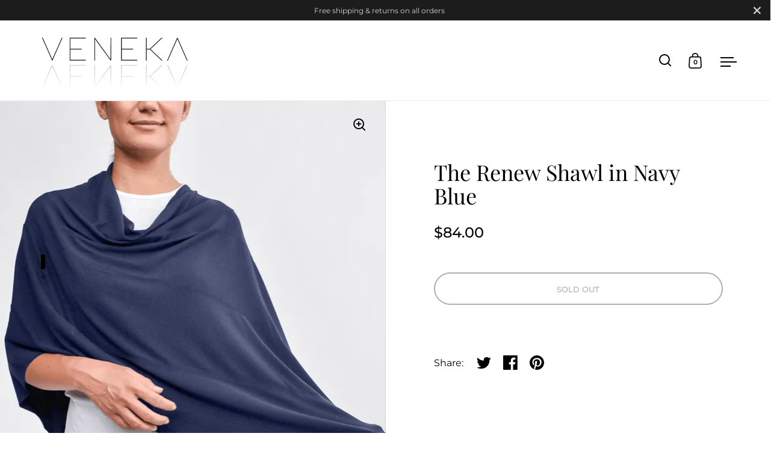

--- FILE ---
content_type: text/html; charset=utf-8
request_url: https://theveneka.com/products/the-renew-shawl-in-navy-blue
body_size: 34772
content:
<!doctype html>
<html class="no-js" lang="en">
<head>
  <script src="https://www.googleoptimize.com/optimize.js?id=OPT-T4STQZP"></script>
  <!-- Google tag (gtag.js) -->
<script async src="https://www.googletagmanager.com/gtag/js?id=AW-11079933998"></script>
<script>
  window.dataLayer = window.dataLayer || [];
  function gtag(){dataLayer.push(arguments);}
  gtag('js', new Date());

  gtag('config', 'AW-11079933998');
</script>

<script>
window.KiwiSizing = window.KiwiSizing === undefined ? {} : window.KiwiSizing;
KiwiSizing.shop = "the-veneka.myshopify.com";


KiwiSizing.data = {
  collections: "401831657707,134664028224,395819614443,404380221675,238841921685,238919647381,410347143403",
  tags: "blue-color,cowl-neck,grayscale-color,sweater-top,three-quarter-sleeve,v-neck,vegan-impact",
  product: "7765681373419",
  vendor: "Encircled Drop Ship",
  type: "Tops",
  title: "The Renew Shawl in Navy Blue",
  images: ["\/\/theveneka.com\/cdn\/shop\/products\/the-renew-shawl-in-navy-blue-encircled-drop-ship-sustainable-ethical-tops-203431.png?v=1674949339","\/\/theveneka.com\/cdn\/shop\/products\/the-renew-shawl-in-navy-blue-encircled-drop-ship-sustainable-ethical-tops-935730.png?v=1674949339"],
  options: [{"name":"Title","position":1,"values":["Default Title"]}],
  variants: [{"id":43068608250091,"title":"Default Title","option1":"Default Title","option2":null,"option3":null,"sku":"RNWSHAWLNVY04","requires_shipping":true,"taxable":true,"featured_image":null,"available":false,"name":"The Renew Shawl in Navy Blue","public_title":null,"options":["Default Title"],"price":8400,"weight":0,"compare_at_price":null,"inventory_management":"shopify","barcode":"","requires_selling_plan":false,"selling_plan_allocations":[]}],
};

</script>


<meta charset="utf-8">
  <meta name="viewport" content="width=device-width, initial-scale=1.0, height=device-height, minimum-scale=1.0">
  <meta http-equiv="X-UA-Compatible" content="IE=edge"> 

  <script>
  if (window.location.href == 'https://theveneka.com/collections/' || window.location.href == 'https://theveneka.com/collections/all/'  || window.location.href == 'https://theveneka.com/collections' || window.location.href == 'https://theveneka.com/collections/all') {
  var url = `https://theveneka.com/` 
  window.location.href = url;
  }
  </script><title>The Renew Shawl in Navy Blue &ndash; Veneka
</title><meta name="description" content="The perfect something to throw on top at work or lounging at home, the Renew Shawl can be styled 4+ ways. Made from soft, sustainable fabric, the shawl is compact for carry-on travel and transforms with ease. IMPACT &amp;amp; CARE Ethically made in Toronto, Canada Made from a blend of Lenzing Modal and Spandex Machine wash"><meta property="og:type" content="product">
  <meta property="og:title" content="The Renew Shawl in Navy Blue">

  
    <meta property="og:image" content="http://theveneka.com/cdn/shop/products/the-renew-shawl-in-navy-blue-encircled-drop-ship-sustainable-ethical-tops-203431.png?v=1674949339&width=1024">
    <meta property="og:image:secure_url" content="https://theveneka.com/cdn/shop/products/the-renew-shawl-in-navy-blue-encircled-drop-ship-sustainable-ethical-tops-203431.png?v=1674949339&width=1024">
    <meta property="og:image:width" content="1024">
    <meta property="og:image:height" content="1024">
  
    <meta property="og:image" content="http://theveneka.com/cdn/shop/products/the-renew-shawl-in-navy-blue-encircled-drop-ship-sustainable-ethical-tops-935730.png?v=1674949339&width=1024">
    <meta property="og:image:secure_url" content="https://theveneka.com/cdn/shop/products/the-renew-shawl-in-navy-blue-encircled-drop-ship-sustainable-ethical-tops-935730.png?v=1674949339&width=1024">
    <meta property="og:image:width" content="1024">
    <meta property="og:image:height" content="1024">
  

  <meta property="product:price:amount" content="84.00">
  <meta property="product:price:currency" content="USD">
  <meta property="product:availability" content="out of stock"><meta property="og:description" content="The perfect something to throw on top at work or lounging at home, the Renew Shawl can be styled 4+ ways. Made from soft, sustainable fabric, the shawl is compact for carry-on travel and transforms with ease. IMPACT &amp;amp; CARE Ethically made in Toronto, Canada Made from a blend of Lenzing Modal and Spandex Machine wash"><meta property="og:url" content="https://theveneka.com/products/the-renew-shawl-in-navy-blue">
<meta property="og:site_name" content="Veneka"><meta name="twitter:card" content="summary"><meta name="twitter:title" content="The Renew Shawl in Navy Blue">
  <meta name="twitter:description" content="
The perfect something to throw on top at work or lounging at home, the Renew Shawl can be styled 4+ ways. Made from soft, sustainable fabric, the shawl is compact for carry-on travel and transforms with ease.
IMPACT &amp;amp; CARE


Ethically made in Toronto, Canada
Made from a blend of Lenzing Modal and Spandex
Machine wash cold - do not bleach
Iron on low inside out
Do not dry clean

FIT
If you have any questions, please email us at contact@venekagroup.com.

Loose and oversized fit


">
  <meta name="twitter:image" content="https://theveneka.com/cdn/shop/products/the-renew-shawl-in-navy-blue-encircled-drop-ship-sustainable-ethical-tops-203431.png?crop=center&height=600&v=1674949339&width=600"><script type="application/ld+json">
  {
    "@context": "http://schema.org",
    "@type": "Product",
    "offers": [{
          "@type": "Offer",
          "name": "Default Title",
          "availability":"https://schema.org/OutOfStock",
          "price": 84.0,
          "priceCurrency": "USD",
          "priceValidUntil": "2025-12-12","sku": "RNWSHAWLNVY04","url": "/products/the-renew-shawl-in-navy-blue/products/the-renew-shawl-in-navy-blue?variant=43068608250091"
        }],"brand": {
      "name": "Encircled Drop Ship"
    },
    "name": "The Renew Shawl in Navy Blue",
    "description": "\nThe perfect something to throw on top at work or lounging at home, the Renew Shawl can be styled 4+ ways. Made from soft, sustainable fabric, the shawl is compact for carry-on travel and transforms with ease.\nIMPACT \u0026amp; CARE\n\n\nEthically made in Toronto, Canada\nMade from a blend of Lenzing Modal and Spandex\nMachine wash cold - do not bleach\nIron on low inside out\nDo not dry clean\n\nFIT\nIf you have any questions, please email us at contact@venekagroup.com.\n\nLoose and oversized fit\n\n\n",
    "category": "Tops",
    "url": "/products/the-renew-shawl-in-navy-blue/products/the-renew-shawl-in-navy-blue",
    "sku": "RNWSHAWLNVY04",
    "image": {
      "@type": "ImageObject",
      "url": "https://theveneka.com/cdn/shop/products/the-renew-shawl-in-navy-blue-encircled-drop-ship-sustainable-ethical-tops-203431.png?v=1674949339&width=1024",
      "image": "https://theveneka.com/cdn/shop/products/the-renew-shawl-in-navy-blue-encircled-drop-ship-sustainable-ethical-tops-203431.png?v=1674949339&width=1024",
      "name": "The Renew Shawl in Navy Blue - Veneka-Sustainable-Ethical-Tops-Encircled Drop Ship",
      "width": "1024",
      "height": "1024"
    }
  }
  </script><script type="application/ld+json">
  {
    "@context": "http://schema.org",
    "@type": "BreadcrumbList",
  "itemListElement": [{
      "@type": "ListItem",
      "position": 1,
      "name": "Home",
      "item": "https://theveneka.com"
    },{
          "@type": "ListItem",
          "position": 2,
          "name": "The Renew Shawl in Navy Blue",
          "item": "https://theveneka.com/products/the-renew-shawl-in-navy-blue"
        }]
  }
  </script><script type="application/ld+json">
  {
    "@context": "http://schema.org",
    "@type" : "Organization",
  "name" : "Veneka",
  "url" : "https://theveneka.com",
  "potentialAction": {
    "@type": "SearchAction",
    "target": "/search?q={search_term}",
    "query-input": "required name=search_term"
  }
  }
  </script><link rel="canonical" href="https://theveneka.com/products/the-renew-shawl-in-navy-blue">

  <link rel="preconnect" href="https://cdn.shopify.com"><link rel="preconnect" href="https://fonts.shopifycdn.com" crossorigin><link rel="preload" as="script" href="//theveneka.com/cdn/shop/t/12/assets/theme.js?v=129494323118184054561656626354">
  <link rel="preload" as="style" href="//theveneka.com/cdn/shop/t/12/assets/theme.css?v=60943312352533484131657740609">
  <link href="//theveneka.com/cdn/shop/t/12/assets/theme.css?v=60943312352533484131657740609" rel="stylesheet" type="text/css" media="all" />
<script>window.performance && window.performance.mark && window.performance.mark('shopify.content_for_header.start');</script><meta name="facebook-domain-verification" content="5834qsjz27bh1akh3av5bhmpx6zjm4">
<meta name="facebook-domain-verification" content="mib5tcuw52nstdzpsznw0iu5d81r6n">
<meta name="google-site-verification" content="Gcv2Rqf46IFkr468366Jh67UTNIAP1sfvISojytUHHc">
<meta id="shopify-digital-wallet" name="shopify-digital-wallet" content="/2578874432/digital_wallets/dialog">
<meta name="shopify-checkout-api-token" content="fb70084c93d28b56746426e641c96f34">
<meta id="in-context-paypal-metadata" data-shop-id="2578874432" data-venmo-supported="true" data-environment="production" data-locale="en_US" data-paypal-v4="true" data-currency="USD">
<link rel="alternate" type="application/json+oembed" href="https://theveneka.com/products/the-renew-shawl-in-navy-blue.oembed">
<script async="async" src="/checkouts/internal/preloads.js?locale=en-US"></script>
<link rel="preconnect" href="https://shop.app" crossorigin="anonymous">
<script async="async" src="https://shop.app/checkouts/internal/preloads.js?locale=en-US&shop_id=2578874432" crossorigin="anonymous"></script>
<script id="apple-pay-shop-capabilities" type="application/json">{"shopId":2578874432,"countryCode":"US","currencyCode":"USD","merchantCapabilities":["supports3DS"],"merchantId":"gid:\/\/shopify\/Shop\/2578874432","merchantName":"Veneka","requiredBillingContactFields":["postalAddress","email"],"requiredShippingContactFields":["postalAddress","email"],"shippingType":"shipping","supportedNetworks":["visa","masterCard","amex","discover","elo","jcb"],"total":{"type":"pending","label":"Veneka","amount":"1.00"},"shopifyPaymentsEnabled":true,"supportsSubscriptions":true}</script>
<script id="shopify-features" type="application/json">{"accessToken":"fb70084c93d28b56746426e641c96f34","betas":["rich-media-storefront-analytics"],"domain":"theveneka.com","predictiveSearch":true,"shopId":2578874432,"locale":"en"}</script>
<script>var Shopify = Shopify || {};
Shopify.shop = "the-veneka.myshopify.com";
Shopify.locale = "en";
Shopify.currency = {"active":"USD","rate":"1.0"};
Shopify.country = "US";
Shopify.theme = {"name":"Split","id":133900370155,"schema_name":"Split","schema_version":"3.2.2","theme_store_id":842,"role":"main"};
Shopify.theme.handle = "null";
Shopify.theme.style = {"id":null,"handle":null};
Shopify.cdnHost = "theveneka.com/cdn";
Shopify.routes = Shopify.routes || {};
Shopify.routes.root = "/";</script>
<script type="module">!function(o){(o.Shopify=o.Shopify||{}).modules=!0}(window);</script>
<script>!function(o){function n(){var o=[];function n(){o.push(Array.prototype.slice.apply(arguments))}return n.q=o,n}var t=o.Shopify=o.Shopify||{};t.loadFeatures=n(),t.autoloadFeatures=n()}(window);</script>
<script>
  window.ShopifyPay = window.ShopifyPay || {};
  window.ShopifyPay.apiHost = "shop.app\/pay";
  window.ShopifyPay.redirectState = null;
</script>
<script id="shop-js-analytics" type="application/json">{"pageType":"product"}</script>
<script defer="defer" async type="module" src="//theveneka.com/cdn/shopifycloud/shop-js/modules/v2/client.init-shop-cart-sync_D0dqhulL.en.esm.js"></script>
<script defer="defer" async type="module" src="//theveneka.com/cdn/shopifycloud/shop-js/modules/v2/chunk.common_CpVO7qML.esm.js"></script>
<script type="module">
  await import("//theveneka.com/cdn/shopifycloud/shop-js/modules/v2/client.init-shop-cart-sync_D0dqhulL.en.esm.js");
await import("//theveneka.com/cdn/shopifycloud/shop-js/modules/v2/chunk.common_CpVO7qML.esm.js");

  window.Shopify.SignInWithShop?.initShopCartSync?.({"fedCMEnabled":true,"windoidEnabled":true});

</script>
<script defer="defer" async type="module" src="//theveneka.com/cdn/shopifycloud/shop-js/modules/v2/client.payment-terms_BmrqWn8r.en.esm.js"></script>
<script defer="defer" async type="module" src="//theveneka.com/cdn/shopifycloud/shop-js/modules/v2/chunk.common_CpVO7qML.esm.js"></script>
<script defer="defer" async type="module" src="//theveneka.com/cdn/shopifycloud/shop-js/modules/v2/chunk.modal_DKF6x0Jh.esm.js"></script>
<script type="module">
  await import("//theveneka.com/cdn/shopifycloud/shop-js/modules/v2/client.payment-terms_BmrqWn8r.en.esm.js");
await import("//theveneka.com/cdn/shopifycloud/shop-js/modules/v2/chunk.common_CpVO7qML.esm.js");
await import("//theveneka.com/cdn/shopifycloud/shop-js/modules/v2/chunk.modal_DKF6x0Jh.esm.js");

  
</script>
<script>
  window.Shopify = window.Shopify || {};
  if (!window.Shopify.featureAssets) window.Shopify.featureAssets = {};
  window.Shopify.featureAssets['shop-js'] = {"shop-cart-sync":["modules/v2/client.shop-cart-sync_D9bwt38V.en.esm.js","modules/v2/chunk.common_CpVO7qML.esm.js"],"init-fed-cm":["modules/v2/client.init-fed-cm_BJ8NPuHe.en.esm.js","modules/v2/chunk.common_CpVO7qML.esm.js"],"init-shop-email-lookup-coordinator":["modules/v2/client.init-shop-email-lookup-coordinator_pVrP2-kG.en.esm.js","modules/v2/chunk.common_CpVO7qML.esm.js"],"shop-cash-offers":["modules/v2/client.shop-cash-offers_CNh7FWN-.en.esm.js","modules/v2/chunk.common_CpVO7qML.esm.js","modules/v2/chunk.modal_DKF6x0Jh.esm.js"],"init-shop-cart-sync":["modules/v2/client.init-shop-cart-sync_D0dqhulL.en.esm.js","modules/v2/chunk.common_CpVO7qML.esm.js"],"init-windoid":["modules/v2/client.init-windoid_DaoAelzT.en.esm.js","modules/v2/chunk.common_CpVO7qML.esm.js"],"shop-toast-manager":["modules/v2/client.shop-toast-manager_1DND8Tac.en.esm.js","modules/v2/chunk.common_CpVO7qML.esm.js"],"pay-button":["modules/v2/client.pay-button_CFeQi1r6.en.esm.js","modules/v2/chunk.common_CpVO7qML.esm.js"],"shop-button":["modules/v2/client.shop-button_Ca94MDdQ.en.esm.js","modules/v2/chunk.common_CpVO7qML.esm.js"],"shop-login-button":["modules/v2/client.shop-login-button_DPYNfp1Z.en.esm.js","modules/v2/chunk.common_CpVO7qML.esm.js","modules/v2/chunk.modal_DKF6x0Jh.esm.js"],"avatar":["modules/v2/client.avatar_BTnouDA3.en.esm.js"],"shop-follow-button":["modules/v2/client.shop-follow-button_BMKh4nJE.en.esm.js","modules/v2/chunk.common_CpVO7qML.esm.js","modules/v2/chunk.modal_DKF6x0Jh.esm.js"],"init-customer-accounts-sign-up":["modules/v2/client.init-customer-accounts-sign-up_CJXi5kRN.en.esm.js","modules/v2/client.shop-login-button_DPYNfp1Z.en.esm.js","modules/v2/chunk.common_CpVO7qML.esm.js","modules/v2/chunk.modal_DKF6x0Jh.esm.js"],"init-shop-for-new-customer-accounts":["modules/v2/client.init-shop-for-new-customer-accounts_BoBxkgWu.en.esm.js","modules/v2/client.shop-login-button_DPYNfp1Z.en.esm.js","modules/v2/chunk.common_CpVO7qML.esm.js","modules/v2/chunk.modal_DKF6x0Jh.esm.js"],"init-customer-accounts":["modules/v2/client.init-customer-accounts_DCuDTzpR.en.esm.js","modules/v2/client.shop-login-button_DPYNfp1Z.en.esm.js","modules/v2/chunk.common_CpVO7qML.esm.js","modules/v2/chunk.modal_DKF6x0Jh.esm.js"],"checkout-modal":["modules/v2/client.checkout-modal_U_3e4VxF.en.esm.js","modules/v2/chunk.common_CpVO7qML.esm.js","modules/v2/chunk.modal_DKF6x0Jh.esm.js"],"lead-capture":["modules/v2/client.lead-capture_DEgn0Z8u.en.esm.js","modules/v2/chunk.common_CpVO7qML.esm.js","modules/v2/chunk.modal_DKF6x0Jh.esm.js"],"shop-login":["modules/v2/client.shop-login_CoM5QKZ_.en.esm.js","modules/v2/chunk.common_CpVO7qML.esm.js","modules/v2/chunk.modal_DKF6x0Jh.esm.js"],"payment-terms":["modules/v2/client.payment-terms_BmrqWn8r.en.esm.js","modules/v2/chunk.common_CpVO7qML.esm.js","modules/v2/chunk.modal_DKF6x0Jh.esm.js"]};
</script>
<script>(function() {
  var isLoaded = false;
  function asyncLoad() {
    if (isLoaded) return;
    isLoaded = true;
    var urls = ["?shop=the-veneka.myshopify.com","https:\/\/simile.scopemedia.com\/visual-search\/shopify\/1.5.9-veneka\/widget\/SearchWidget.js?shop=the-veneka.myshopify.com"];
    for (var i = 0; i < urls.length; i++) {
      var s = document.createElement('script');
      s.type = 'text/javascript';
      s.async = true;
      s.src = urls[i];
      var x = document.getElementsByTagName('script')[0];
      x.parentNode.insertBefore(s, x);
    }
  };
  if(window.attachEvent) {
    window.attachEvent('onload', asyncLoad);
  } else {
    window.addEventListener('load', asyncLoad, false);
  }
})();</script>
<script id="__st">var __st={"a":2578874432,"offset":-28800,"reqid":"eb7cd70b-f348-4b30-b497-7826a28c8fd8-1764693394","pageurl":"theveneka.com\/products\/the-renew-shawl-in-navy-blue","u":"0e2024685853","p":"product","rtyp":"product","rid":7765681373419};</script>
<script>window.ShopifyPaypalV4VisibilityTracking = true;</script>
<script id="captcha-bootstrap">!function(){'use strict';const t='contact',e='account',n='new_comment',o=[[t,t],['blogs',n],['comments',n],[t,'customer']],c=[[e,'customer_login'],[e,'guest_login'],[e,'recover_customer_password'],[e,'create_customer']],r=t=>t.map((([t,e])=>`form[action*='/${t}']:not([data-nocaptcha='true']) input[name='form_type'][value='${e}']`)).join(','),a=t=>()=>t?[...document.querySelectorAll(t)].map((t=>t.form)):[];function s(){const t=[...o],e=r(t);return a(e)}const i='password',u='form_key',d=['recaptcha-v3-token','g-recaptcha-response','h-captcha-response',i],f=()=>{try{return window.sessionStorage}catch{return}},m='__shopify_v',_=t=>t.elements[u];function p(t,e,n=!1){try{const o=window.sessionStorage,c=JSON.parse(o.getItem(e)),{data:r}=function(t){const{data:e,action:n}=t;return t[m]||n?{data:e,action:n}:{data:t,action:n}}(c);for(const[e,n]of Object.entries(r))t.elements[e]&&(t.elements[e].value=n);n&&o.removeItem(e)}catch(o){console.error('form repopulation failed',{error:o})}}const l='form_type',E='cptcha';function T(t){t.dataset[E]=!0}const w=window,h=w.document,L='Shopify',v='ce_forms',y='captcha';let A=!1;((t,e)=>{const n=(g='f06e6c50-85a8-45c8-87d0-21a2b65856fe',I='https://cdn.shopify.com/shopifycloud/storefront-forms-hcaptcha/ce_storefront_forms_captcha_hcaptcha.v1.5.2.iife.js',D={infoText:'Protected by hCaptcha',privacyText:'Privacy',termsText:'Terms'},(t,e,n)=>{const o=w[L][v],c=o.bindForm;if(c)return c(t,g,e,D).then(n);var r;o.q.push([[t,g,e,D],n]),r=I,A||(h.body.append(Object.assign(h.createElement('script'),{id:'captcha-provider',async:!0,src:r})),A=!0)});var g,I,D;w[L]=w[L]||{},w[L][v]=w[L][v]||{},w[L][v].q=[],w[L][y]=w[L][y]||{},w[L][y].protect=function(t,e){n(t,void 0,e),T(t)},Object.freeze(w[L][y]),function(t,e,n,w,h,L){const[v,y,A,g]=function(t,e,n){const i=e?o:[],u=t?c:[],d=[...i,...u],f=r(d),m=r(i),_=r(d.filter((([t,e])=>n.includes(e))));return[a(f),a(m),a(_),s()]}(w,h,L),I=t=>{const e=t.target;return e instanceof HTMLFormElement?e:e&&e.form},D=t=>v().includes(t);t.addEventListener('submit',(t=>{const e=I(t);if(!e)return;const n=D(e)&&!e.dataset.hcaptchaBound&&!e.dataset.recaptchaBound,o=_(e),c=g().includes(e)&&(!o||!o.value);(n||c)&&t.preventDefault(),c&&!n&&(function(t){try{if(!f())return;!function(t){const e=f();if(!e)return;const n=_(t);if(!n)return;const o=n.value;o&&e.removeItem(o)}(t);const e=Array.from(Array(32),(()=>Math.random().toString(36)[2])).join('');!function(t,e){_(t)||t.append(Object.assign(document.createElement('input'),{type:'hidden',name:u})),t.elements[u].value=e}(t,e),function(t,e){const n=f();if(!n)return;const o=[...t.querySelectorAll(`input[type='${i}']`)].map((({name:t})=>t)),c=[...d,...o],r={};for(const[a,s]of new FormData(t).entries())c.includes(a)||(r[a]=s);n.setItem(e,JSON.stringify({[m]:1,action:t.action,data:r}))}(t,e)}catch(e){console.error('failed to persist form',e)}}(e),e.submit())}));const S=(t,e)=>{t&&!t.dataset[E]&&(n(t,e.some((e=>e===t))),T(t))};for(const o of['focusin','change'])t.addEventListener(o,(t=>{const e=I(t);D(e)&&S(e,y())}));const B=e.get('form_key'),M=e.get(l),P=B&&M;t.addEventListener('DOMContentLoaded',(()=>{const t=y();if(P)for(const e of t)e.elements[l].value===M&&p(e,B);[...new Set([...A(),...v().filter((t=>'true'===t.dataset.shopifyCaptcha))])].forEach((e=>S(e,t)))}))}(h,new URLSearchParams(w.location.search),n,t,e,['guest_login'])})(!0,!0)}();</script>
<script integrity="sha256-52AcMU7V7pcBOXWImdc/TAGTFKeNjmkeM1Pvks/DTgc=" data-source-attribution="shopify.loadfeatures" defer="defer" src="//theveneka.com/cdn/shopifycloud/storefront/assets/storefront/load_feature-81c60534.js" crossorigin="anonymous"></script>
<script crossorigin="anonymous" defer="defer" src="//theveneka.com/cdn/shopifycloud/storefront/assets/shopify_pay/storefront-65b4c6d7.js?v=20250812"></script>
<script data-source-attribution="shopify.dynamic_checkout.dynamic.init">var Shopify=Shopify||{};Shopify.PaymentButton=Shopify.PaymentButton||{isStorefrontPortableWallets:!0,init:function(){window.Shopify.PaymentButton.init=function(){};var t=document.createElement("script");t.src="https://theveneka.com/cdn/shopifycloud/portable-wallets/latest/portable-wallets.en.js",t.type="module",document.head.appendChild(t)}};
</script>
<script data-source-attribution="shopify.dynamic_checkout.buyer_consent">
  function portableWalletsHideBuyerConsent(e){var t=document.getElementById("shopify-buyer-consent"),n=document.getElementById("shopify-subscription-policy-button");t&&n&&(t.classList.add("hidden"),t.setAttribute("aria-hidden","true"),n.removeEventListener("click",e))}function portableWalletsShowBuyerConsent(e){var t=document.getElementById("shopify-buyer-consent"),n=document.getElementById("shopify-subscription-policy-button");t&&n&&(t.classList.remove("hidden"),t.removeAttribute("aria-hidden"),n.addEventListener("click",e))}window.Shopify?.PaymentButton&&(window.Shopify.PaymentButton.hideBuyerConsent=portableWalletsHideBuyerConsent,window.Shopify.PaymentButton.showBuyerConsent=portableWalletsShowBuyerConsent);
</script>
<script>
  function portableWalletsCleanup(e){e&&e.src&&console.error("Failed to load portable wallets script "+e.src);var t=document.querySelectorAll("shopify-accelerated-checkout .shopify-payment-button__skeleton, shopify-accelerated-checkout-cart .wallet-cart-button__skeleton"),e=document.getElementById("shopify-buyer-consent");for(let e=0;e<t.length;e++)t[e].remove();e&&e.remove()}function portableWalletsNotLoadedAsModule(e){e instanceof ErrorEvent&&"string"==typeof e.message&&e.message.includes("import.meta")&&"string"==typeof e.filename&&e.filename.includes("portable-wallets")&&(window.removeEventListener("error",portableWalletsNotLoadedAsModule),window.Shopify.PaymentButton.failedToLoad=e,"loading"===document.readyState?document.addEventListener("DOMContentLoaded",window.Shopify.PaymentButton.init):window.Shopify.PaymentButton.init())}window.addEventListener("error",portableWalletsNotLoadedAsModule);
</script>

<script type="module" src="https://theveneka.com/cdn/shopifycloud/portable-wallets/latest/portable-wallets.en.js" onError="portableWalletsCleanup(this)" crossorigin="anonymous"></script>
<script nomodule>
  document.addEventListener("DOMContentLoaded", portableWalletsCleanup);
</script>

<link id="shopify-accelerated-checkout-styles" rel="stylesheet" media="screen" href="https://theveneka.com/cdn/shopifycloud/portable-wallets/latest/accelerated-checkout-backwards-compat.css" crossorigin="anonymous">
<style id="shopify-accelerated-checkout-cart">
        #shopify-buyer-consent {
  margin-top: 1em;
  display: inline-block;
  width: 100%;
}

#shopify-buyer-consent.hidden {
  display: none;
}

#shopify-subscription-policy-button {
  background: none;
  border: none;
  padding: 0;
  text-decoration: underline;
  font-size: inherit;
  cursor: pointer;
}

#shopify-subscription-policy-button::before {
  box-shadow: none;
}

      </style>

<script>window.performance && window.performance.mark && window.performance.mark('shopify.content_for_header.end');</script><noscript>
    <link rel="stylesheet" href="//theveneka.com/cdn/shop/t/12/assets/theme-noscript.css?v=78259120545182003951656626353">
  </noscript>

  <script>
    const rbi = [];
    const ribSetSize = (img) => {
      if ( img.offsetWidth / img.dataset.ratio < img.offsetHeight ) {
        img.setAttribute('sizes', `${Math.ceil(img.offsetHeight * img.dataset.ratio)}px`);
      } else {
        img.setAttribute('sizes', `${Math.ceil(img.offsetWidth)}px`);
      }
    }
    function debounce(fn, wait) {
      let t;
      return (...args) => {
        clearTimeout(t);
        t = setTimeout(() => fn.apply(this, args), wait);
      };
    }
    window.addEventListener('resize', debounce(()=>{
      for ( let img of rbi ) {
        ribSetSize(img);
      }
    }, 250));
  </script>

  <script>
    const ProductHeaderHelper = productSelector => {
      const originalHeader = document.querySelector(`${productSelector} .product-header`);
      let duplicateHeader = document.createElement('div');
      duplicateHeader.classList = 'product-header product-header--mobile';
      duplicateHeader.innerHTML = document.querySelector(`${productSelector} product-header`).innerHTML;
      duplicateHeader.querySelector('.price-reviews').id = "";
      document.querySelector(`${productSelector}`).prepend(duplicateHeader);
      const headerObserver = new MutationObserver(mutations=>{
        for ( const mutation of mutations ) {
          duplicateHeader.innerHTML = originalHeader.innerHTML;
        }
      });
      headerObserver.observe(originalHeader,{ attributes: false, childList: true, subtree: true })
    }
  </script><link rel="preload" href="//theveneka.com/cdn/fonts/playfair_display/playfairdisplay_n4.9980f3e16959dc89137cc1369bfc3ae98af1deb9.woff2" as="font" type="font/woff2" crossorigin><link rel="preload" href="//theveneka.com/cdn/fonts/montserrat/montserrat_n4.81949fa0ac9fd2021e16436151e8eaa539321637.woff2" as="font" type="font/woff2" crossorigin><style type="text/css">



@font-face {
  font-family: "Playfair Display";
  font-weight: 400;
  font-style: normal;
  font-display: swap;
  src: url("//theveneka.com/cdn/fonts/playfair_display/playfairdisplay_n4.9980f3e16959dc89137cc1369bfc3ae98af1deb9.woff2") format("woff2"),
       url("//theveneka.com/cdn/fonts/playfair_display/playfairdisplay_n4.c562b7c8e5637886a811d2a017f9e023166064ee.woff") format("woff");
}
@font-face {
  font-family: Montserrat;
  font-weight: 400;
  font-style: normal;
  font-display: swap;
  src: url("//theveneka.com/cdn/fonts/montserrat/montserrat_n4.81949fa0ac9fd2021e16436151e8eaa539321637.woff2") format("woff2"),
       url("//theveneka.com/cdn/fonts/montserrat/montserrat_n4.a6c632ca7b62da89c3594789ba828388aac693fe.woff") format("woff");
}
@font-face {
  font-family: Montserrat;
  font-weight: 500;
  font-style: normal;
  font-display: swap;
  src: url("//theveneka.com/cdn/fonts/montserrat/montserrat_n5.07ef3781d9c78c8b93c98419da7ad4fbeebb6635.woff2") format("woff2"),
       url("//theveneka.com/cdn/fonts/montserrat/montserrat_n5.adf9b4bd8b0e4f55a0b203cdd84512667e0d5e4d.woff") format("woff");
}
@font-face {
  font-family: Montserrat;
  font-weight: 400;
  font-style: italic;
  font-display: swap;
  src: url("//theveneka.com/cdn/fonts/montserrat/montserrat_i4.5a4ea298b4789e064f62a29aafc18d41f09ae59b.woff2") format("woff2"),
       url("//theveneka.com/cdn/fonts/montserrat/montserrat_i4.072b5869c5e0ed5b9d2021e4c2af132e16681ad2.woff") format("woff");
}
</style>
<style type="text/css">

  :root {

    /* Main color scheme */

    --main-text: #000000;
    --main-text-hover: rgba(0, 0, 0, 0.82);
    --main-text-foreground: #fff;
    
    --main-background: #ffffff;
    --main-background-gradient: rgba(255, 255, 255, 0);
    --main-background-secondary: rgba(0, 0, 0, 0.18);
    --main-background-third: rgba(0, 0, 0, 0.03);
    --main-borders: rgba(0, 0, 0, 0.08);

    /* Header & sidebars color scheme */
    
    --header-text: #000000;
    --header-text-foreground: #fff;
    
    --header-background: #ffffff;
    --header-background-secondary: rgba(0, 0, 0, 0.18);
    --header-borders: rgba(0, 0, 0, 0.08);

    /* Footer color scheme */

    --footer-text: ;
    --footer-text-foreground: #fff;
    
    --footer-background: ;
    --footer-background-secondary: ;
    --footer-borders: ;

    /* Buttons radius */

    --buttons-radius: 30px;

    /* Font variables */

    --font-stack-headings: "Playfair Display", serif;
    --font-weight-headings: 400;
    --font-style-headings: normal;

    --font-stack-body: Montserrat, sans-serif;
    --font-weight-body: 400;--font-weight-body-bold: 500;--font-style-body: normal;

    --base-headings-size: 60;
    --base-headings-line: 1.1;
    --base-body-size: 16;
    --base-body-line: 1.6;

  }

  select, .regular-select-cover {
    background-image: url("data:image/svg+xml,%0A%3Csvg width='14' height='9' viewBox='0 0 14 9' fill='none' xmlns='http://www.w3.org/2000/svg'%3E%3Cpath d='M8.42815 7.47604L7.01394 8.89025L0.528658 2.40497L1.94287 0.990753L8.42815 7.47604Z' fill='rgb(0, 0, 0)'/%3E%3Cpath d='M6.98591 8.89025L5.5717 7.47604L12.057 0.990755L13.4712 2.40497L6.98591 8.89025Z' fill='rgb(0, 0, 0)'/%3E%3C/svg%3E%0A");
  }
  sidebar-drawer .facets__disclosure:after, sidebar-drawer select {
    background-image: url("data:image/svg+xml,%0A%3Csvg width='14' height='9' viewBox='0 0 14 9' fill='none' xmlns='http://www.w3.org/2000/svg'%3E%3Cpath d='M8.42815 7.47604L7.01394 8.89025L0.528658 2.40497L1.94287 0.990753L8.42815 7.47604Z' fill='rgb(0, 0, 0)'/%3E%3Cpath d='M6.98591 8.89025L5.5717 7.47604L12.057 0.990755L13.4712 2.40497L6.98591 8.89025Z' fill='rgb(0, 0, 0)'/%3E%3C/svg%3E%0A");
  }

</style><script>var loox_global_hash = '1656534435511';</script><style>.loox-reviews-default { max-width: 1200px; margin: 0 auto; }.loox-rating .loox-icon { color:#f59ea3; }</style>
 
<script>
  var _talkableq = _talkableq || [];
  _talkableq.push(['authenticate_customer', {"email":"","first_name":"","last_name":"","customer_id":""}]);
</script>
<script async src="//d2jjzw81hqbuqv.cloudfront.net/integration/clients/veneka.min.js" type="text/javascript"></script>

  
  <script type="text/javascript">
    (function(c,l,a,r,i,t,y){
        c[a]=c[a]||function(){(c[a].q=c[a].q||[]).push(arguments)};
        t=l.createElement(r);t.async=1;t.src="https://www.clarity.ms/tag/"+i;
        y=l.getElementsByTagName(r)[0];y.parentNode.insertBefore(t,y);
    })(window, document, "clarity", "script", "cokhraeuhc");
</script>
<!-- Added by TinyIMG -->
<script type="application/ld+json">{
 "@context": "https://schema.org",
 "@type": "WebSite",
 "name": "Veneka",
 "url": "theveneka.com","sameAs": ["https://www.facebook.com/theveneka/","https://www.instagram.com/theveneka/","https://www.pinterest.com/theveneka/"],"potentialAction": {
      "@type": "SearchAction",
      "target": "https://theveneka.com/search?q={query}",
      "query-input": "required name=query",
      "url": "https://theveneka.com"
 }
}
</script>
    
<script type="application/ld+json">{
 "@context": "https://schema.org",
 "@type": "ClothingStore",
 "name":"Veneka","openingHours":"Mo-Su 00:00-00:00","url": "https://theveneka.com","description": "We curate ethical, sustainable and cruelty-free (vegan) treasures styled in a capsule wardrobe. Our clients build their capsules with the help of our stylists who chat directly with them. Never wonder what to wear again. Welcome to The Veneka Experience.","telephone": "9144149347","image": "https://image-optimizer.salessquad.co.uk/images/json-ld/002d671616fd5d8d36f5f8a8ca4993cc.png","priceRange": "14USD - 350USD",
"address": {
 	"@type": "PostalAddress","streetAddress": "540 Presdient St","addressLocality": "Brooklyn","addressRegion": "NY","addressCountry": "United States"},"contactPoint": {
       "@type": "ContactPoint",
       "contactType": "customer support","telephone": "9144149347","email": "contact@venekagroup.com"}}
 </script>
    

<script type="application/ld+json">
    {
      "@context": "https://schema.org/",
      "@type": "Product",
"mpn": null,

           "sku": "RNWSHAWLNVY04",
              "category": "Tops",
              "weight": "0.0lb","offers" : [
           {
               "@type" : "Offer" ,
                   "mpn": 43068608250091,

                   "sku": "RNWSHAWLNVY04",
               "priceCurrency" : "USD" ,
               "price": "84.0",
               "priceValidUntil": "2026-03-02",
               "availability" : "http://schema.org/OutOfStock",
               "itemCondition": "http://schema.org/NewCondition",
                   "url" : "https://theveneka.com/products/the-renew-shawl-in-navy-blue?variant=43068608250091",
                   "seller" : {
                       "@type" : "Organization",
                       "name" : "Veneka"
                   }
               }
           ],

        "name": "The Renew Shawl in Navy Blue","image": "https://theveneka.com/cdn/shop/products/the-renew-shawl-in-navy-blue-encircled-drop-ship-sustainable-ethical-tops-203431.png?v=1674949339",
    
    
    
    
    

    
    
    
    
    
"description": "\u0026lt;meta charset=\u0026quot;utf-8\u0026quot;\u0026gt;\n\u0026lt;p data-mce-fragment=\u0026quot;1\u0026quot;\u0026gt;\u0026lt;span style=\u0026quot;font-weight: 400;\u0026quot; data-mce-fragment=\u0026quot;1\u0026quot; data-mce-style=\u0026quot;font-weight: 400;\u0026quot;\u0026gt;The perfect something to throw on top at work or lounging at home, the Renew Shawl can be styled 4+ ways. Made from soft, sustainable fabric, the shawl is compact for carry-on travel and transforms with ease.\u0026lt;\/span\u0026gt;\u0026lt;\/p\u0026gt;\n\u0026lt;h5 data-mce-fragment=\u0026quot;1\u0026quot;\u0026gt;IMPACT \u0026amp;amp; CARE\u0026lt;\/h5\u0026gt;\n\u0026lt;ul data-mce-fragment=\u0026quot;1\u0026quot;\u0026gt;\n\u0026lt;li class=\u0026quot;li1\u0026quot; data-mce-fragment=\u0026quot;1\u0026quot;\u0026gt;\n\u0026lt;span class=\u0026quot;s1\u0026quot; data-mce-fragment=\u0026quot;1\u0026quot;\u0026gt;\u0026lt;\/span\u0026gt;Ethically made in Toronto, Canada\u0026lt;\/li\u0026gt;\n\u0026lt;li style=\u0026quot;font-weight: 400;\u0026quot;\u0026gt;\u0026lt;span style=\u0026quot;font-weight: 400;\u0026quot;\u0026gt;Made from a blend of Lenzing Modal and Spandex\u0026lt;\/span\u0026gt;\u0026lt;\/li\u0026gt;\n\u0026lt;li style=\u0026quot;font-weight: 400;\u0026quot;\u0026gt;\u0026lt;span style=\u0026quot;font-weight: 400;\u0026quot;\u0026gt;Machine wash cold - do not bleach\u0026lt;\/span\u0026gt;\u0026lt;\/li\u0026gt;\n\u0026lt;li style=\u0026quot;font-weight: 400;\u0026quot;\u0026gt;\u0026lt;span style=\u0026quot;font-weight: 400;\u0026quot;\u0026gt;Iron on low inside out\u0026lt;\/span\u0026gt;\u0026lt;\/li\u0026gt;\n\u0026lt;li style=\u0026quot;font-weight: 400;\u0026quot;\u0026gt;\u0026lt;span style=\u0026quot;font-weight: 400;\u0026quot;\u0026gt;Do not dry clean\u0026lt;\/span\u0026gt;\u0026lt;\/li\u0026gt;\n\u0026lt;\/ul\u0026gt;\n\u0026lt;h5 data-mce-fragment=\u0026quot;1\u0026quot;\u0026gt;FIT\u0026lt;\/h5\u0026gt;\n\u0026lt;p data-mce-fragment=\u0026quot;1\u0026quot;\u0026gt;\u0026lt;span\u0026gt;If you have any questions, please email us at contact@venekagroup.com.\u0026lt;\/span\u0026gt;\u0026lt;\/p\u0026gt;\n\u0026lt;ul data-mce-fragment=\u0026quot;1\u0026quot;\u0026gt;\n\u0026lt;li style=\u0026quot;font-weight: 400;\u0026quot;\u0026gt;Loose and oversized fit\u0026lt;\/li\u0026gt;\n\u0026lt;\/ul\u0026gt;\n\u0026lt;ul data-mce-fragment=\u0026quot;1\u0026quot;\u0026gt;\u0026lt;\/ul\u0026gt;\n\u0026lt;ul data-mce-fragment=\u0026quot;1\u0026quot;\u0026gt;\u0026lt;\/ul\u0026gt;",
    "itemCondition": "NewCondition",
    "manufacturer": "Encircled Drop Ship",
    "material": "",
    "url": "https://theveneka.com/products/the-renew-shawl-in-navy-blue",
    
        "additionalProperty":
        [
        
            
        
        ],
    
    "brand": {
      "@type": "Brand",
      "name": "Encircled Drop Ship"
    }
   }
</script><!-- Added by TinyIMG --><!-- BEGIN app block: shopify://apps/cbb-keep-share-cart/blocks/app-embed-block/bcd29b78-3f2c-4a02-a355-b5ba4727a2eb --><script>
    window.codeblackbelt = window.codeblackbelt || {};
    window.codeblackbelt.shop = window.codeblackbelt.shop || 'the-veneka.myshopify.com';
    </script><script src="//cdn.codeblackbelt.com/widgets/keep-and-share-your-cart/main.min.js?version=2025120208-0800" async></script>
<!-- END app block --><link href="https://monorail-edge.shopifysvc.com" rel="dns-prefetch">
<script>(function(){if ("sendBeacon" in navigator && "performance" in window) {try {var session_token_from_headers = performance.getEntriesByType('navigation')[0].serverTiming.find(x => x.name == '_s').description;} catch {var session_token_from_headers = undefined;}var session_cookie_matches = document.cookie.match(/_shopify_s=([^;]*)/);var session_token_from_cookie = session_cookie_matches && session_cookie_matches.length === 2 ? session_cookie_matches[1] : "";var session_token = session_token_from_headers || session_token_from_cookie || "";function handle_abandonment_event(e) {var entries = performance.getEntries().filter(function(entry) {return /monorail-edge.shopifysvc.com/.test(entry.name);});if (!window.abandonment_tracked && entries.length === 0) {window.abandonment_tracked = true;var currentMs = Date.now();var navigation_start = performance.timing.navigationStart;var payload = {shop_id: 2578874432,url: window.location.href,navigation_start,duration: currentMs - navigation_start,session_token,page_type: "product"};window.navigator.sendBeacon("https://monorail-edge.shopifysvc.com/v1/produce", JSON.stringify({schema_id: "online_store_buyer_site_abandonment/1.1",payload: payload,metadata: {event_created_at_ms: currentMs,event_sent_at_ms: currentMs}}));}}window.addEventListener('pagehide', handle_abandonment_event);}}());</script>
<script id="web-pixels-manager-setup">(function e(e,d,r,n,o){if(void 0===o&&(o={}),!Boolean(null===(a=null===(i=window.Shopify)||void 0===i?void 0:i.analytics)||void 0===a?void 0:a.replayQueue)){var i,a;window.Shopify=window.Shopify||{};var t=window.Shopify;t.analytics=t.analytics||{};var s=t.analytics;s.replayQueue=[],s.publish=function(e,d,r){return s.replayQueue.push([e,d,r]),!0};try{self.performance.mark("wpm:start")}catch(e){}var l=function(){var e={modern:/Edge?\/(1{2}[4-9]|1[2-9]\d|[2-9]\d{2}|\d{4,})\.\d+(\.\d+|)|Firefox\/(1{2}[4-9]|1[2-9]\d|[2-9]\d{2}|\d{4,})\.\d+(\.\d+|)|Chrom(ium|e)\/(9{2}|\d{3,})\.\d+(\.\d+|)|(Maci|X1{2}).+ Version\/(15\.\d+|(1[6-9]|[2-9]\d|\d{3,})\.\d+)([,.]\d+|)( \(\w+\)|)( Mobile\/\w+|) Safari\/|Chrome.+OPR\/(9{2}|\d{3,})\.\d+\.\d+|(CPU[ +]OS|iPhone[ +]OS|CPU[ +]iPhone|CPU IPhone OS|CPU iPad OS)[ +]+(15[._]\d+|(1[6-9]|[2-9]\d|\d{3,})[._]\d+)([._]\d+|)|Android:?[ /-](13[3-9]|1[4-9]\d|[2-9]\d{2}|\d{4,})(\.\d+|)(\.\d+|)|Android.+Firefox\/(13[5-9]|1[4-9]\d|[2-9]\d{2}|\d{4,})\.\d+(\.\d+|)|Android.+Chrom(ium|e)\/(13[3-9]|1[4-9]\d|[2-9]\d{2}|\d{4,})\.\d+(\.\d+|)|SamsungBrowser\/([2-9]\d|\d{3,})\.\d+/,legacy:/Edge?\/(1[6-9]|[2-9]\d|\d{3,})\.\d+(\.\d+|)|Firefox\/(5[4-9]|[6-9]\d|\d{3,})\.\d+(\.\d+|)|Chrom(ium|e)\/(5[1-9]|[6-9]\d|\d{3,})\.\d+(\.\d+|)([\d.]+$|.*Safari\/(?![\d.]+ Edge\/[\d.]+$))|(Maci|X1{2}).+ Version\/(10\.\d+|(1[1-9]|[2-9]\d|\d{3,})\.\d+)([,.]\d+|)( \(\w+\)|)( Mobile\/\w+|) Safari\/|Chrome.+OPR\/(3[89]|[4-9]\d|\d{3,})\.\d+\.\d+|(CPU[ +]OS|iPhone[ +]OS|CPU[ +]iPhone|CPU IPhone OS|CPU iPad OS)[ +]+(10[._]\d+|(1[1-9]|[2-9]\d|\d{3,})[._]\d+)([._]\d+|)|Android:?[ /-](13[3-9]|1[4-9]\d|[2-9]\d{2}|\d{4,})(\.\d+|)(\.\d+|)|Mobile Safari.+OPR\/([89]\d|\d{3,})\.\d+\.\d+|Android.+Firefox\/(13[5-9]|1[4-9]\d|[2-9]\d{2}|\d{4,})\.\d+(\.\d+|)|Android.+Chrom(ium|e)\/(13[3-9]|1[4-9]\d|[2-9]\d{2}|\d{4,})\.\d+(\.\d+|)|Android.+(UC? ?Browser|UCWEB|U3)[ /]?(15\.([5-9]|\d{2,})|(1[6-9]|[2-9]\d|\d{3,})\.\d+)\.\d+|SamsungBrowser\/(5\.\d+|([6-9]|\d{2,})\.\d+)|Android.+MQ{2}Browser\/(14(\.(9|\d{2,})|)|(1[5-9]|[2-9]\d|\d{3,})(\.\d+|))(\.\d+|)|K[Aa][Ii]OS\/(3\.\d+|([4-9]|\d{2,})\.\d+)(\.\d+|)/},d=e.modern,r=e.legacy,n=navigator.userAgent;return n.match(d)?"modern":n.match(r)?"legacy":"unknown"}(),u="modern"===l?"modern":"legacy",c=(null!=n?n:{modern:"",legacy:""})[u],f=function(e){return[e.baseUrl,"/wpm","/b",e.hashVersion,"modern"===e.buildTarget?"m":"l",".js"].join("")}({baseUrl:d,hashVersion:r,buildTarget:u}),m=function(e){var d=e.version,r=e.bundleTarget,n=e.surface,o=e.pageUrl,i=e.monorailEndpoint;return{emit:function(e){var a=e.status,t=e.errorMsg,s=(new Date).getTime(),l=JSON.stringify({metadata:{event_sent_at_ms:s},events:[{schema_id:"web_pixels_manager_load/3.1",payload:{version:d,bundle_target:r,page_url:o,status:a,surface:n,error_msg:t},metadata:{event_created_at_ms:s}}]});if(!i)return console&&console.warn&&console.warn("[Web Pixels Manager] No Monorail endpoint provided, skipping logging."),!1;try{return self.navigator.sendBeacon.bind(self.navigator)(i,l)}catch(e){}var u=new XMLHttpRequest;try{return u.open("POST",i,!0),u.setRequestHeader("Content-Type","text/plain"),u.send(l),!0}catch(e){return console&&console.warn&&console.warn("[Web Pixels Manager] Got an unhandled error while logging to Monorail."),!1}}}}({version:r,bundleTarget:l,surface:e.surface,pageUrl:self.location.href,monorailEndpoint:e.monorailEndpoint});try{o.browserTarget=l,function(e){var d=e.src,r=e.async,n=void 0===r||r,o=e.onload,i=e.onerror,a=e.sri,t=e.scriptDataAttributes,s=void 0===t?{}:t,l=document.createElement("script"),u=document.querySelector("head"),c=document.querySelector("body");if(l.async=n,l.src=d,a&&(l.integrity=a,l.crossOrigin="anonymous"),s)for(var f in s)if(Object.prototype.hasOwnProperty.call(s,f))try{l.dataset[f]=s[f]}catch(e){}if(o&&l.addEventListener("load",o),i&&l.addEventListener("error",i),u)u.appendChild(l);else{if(!c)throw new Error("Did not find a head or body element to append the script");c.appendChild(l)}}({src:f,async:!0,onload:function(){if(!function(){var e,d;return Boolean(null===(d=null===(e=window.Shopify)||void 0===e?void 0:e.analytics)||void 0===d?void 0:d.initialized)}()){var d=window.webPixelsManager.init(e)||void 0;if(d){var r=window.Shopify.analytics;r.replayQueue.forEach((function(e){var r=e[0],n=e[1],o=e[2];d.publishCustomEvent(r,n,o)})),r.replayQueue=[],r.publish=d.publishCustomEvent,r.visitor=d.visitor,r.initialized=!0}}},onerror:function(){return m.emit({status:"failed",errorMsg:"".concat(f," has failed to load")})},sri:function(e){var d=/^sha384-[A-Za-z0-9+/=]+$/;return"string"==typeof e&&d.test(e)}(c)?c:"",scriptDataAttributes:o}),m.emit({status:"loading"})}catch(e){m.emit({status:"failed",errorMsg:(null==e?void 0:e.message)||"Unknown error"})}}})({shopId: 2578874432,storefrontBaseUrl: "https://theveneka.com",extensionsBaseUrl: "https://extensions.shopifycdn.com/cdn/shopifycloud/web-pixels-manager",monorailEndpoint: "https://monorail-edge.shopifysvc.com/unstable/produce_batch",surface: "storefront-renderer",enabledBetaFlags: ["2dca8a86"],webPixelsConfigList: [{"id":"554860779","configuration":"{\"config\":\"{\\\"pixel_id\\\":\\\"GT-KTBBFFZ\\\",\\\"target_country\\\":\\\"US\\\",\\\"gtag_events\\\":[{\\\"type\\\":\\\"purchase\\\",\\\"action_label\\\":\\\"MC-LWFTV2BS7D\\\"},{\\\"type\\\":\\\"page_view\\\",\\\"action_label\\\":\\\"MC-LWFTV2BS7D\\\"},{\\\"type\\\":\\\"view_item\\\",\\\"action_label\\\":\\\"MC-LWFTV2BS7D\\\"}],\\\"enable_monitoring_mode\\\":false}\"}","eventPayloadVersion":"v1","runtimeContext":"OPEN","scriptVersion":"b2a88bafab3e21179ed38636efcd8a93","type":"APP","apiClientId":1780363,"privacyPurposes":[],"dataSharingAdjustments":{"protectedCustomerApprovalScopes":["read_customer_address","read_customer_email","read_customer_name","read_customer_personal_data","read_customer_phone"]}},{"id":"141361387","configuration":"{\"pixel_id\":\"445104122319357\",\"pixel_type\":\"facebook_pixel\",\"metaapp_system_user_token\":\"-\"}","eventPayloadVersion":"v1","runtimeContext":"OPEN","scriptVersion":"ca16bc87fe92b6042fbaa3acc2fbdaa6","type":"APP","apiClientId":2329312,"privacyPurposes":["ANALYTICS","MARKETING","SALE_OF_DATA"],"dataSharingAdjustments":{"protectedCustomerApprovalScopes":["read_customer_address","read_customer_email","read_customer_name","read_customer_personal_data","read_customer_phone"]}},{"id":"75464939","configuration":"{\"tagID\":\"2612355521133\"}","eventPayloadVersion":"v1","runtimeContext":"STRICT","scriptVersion":"18031546ee651571ed29edbe71a3550b","type":"APP","apiClientId":3009811,"privacyPurposes":["ANALYTICS","MARKETING","SALE_OF_DATA"],"dataSharingAdjustments":{"protectedCustomerApprovalScopes":["read_customer_address","read_customer_email","read_customer_name","read_customer_personal_data","read_customer_phone"]}},{"id":"77005035","eventPayloadVersion":"v1","runtimeContext":"LAX","scriptVersion":"1","type":"CUSTOM","privacyPurposes":["ANALYTICS"],"name":"Google Analytics tag (migrated)"},{"id":"shopify-app-pixel","configuration":"{}","eventPayloadVersion":"v1","runtimeContext":"STRICT","scriptVersion":"0450","apiClientId":"shopify-pixel","type":"APP","privacyPurposes":["ANALYTICS","MARKETING"]},{"id":"shopify-custom-pixel","eventPayloadVersion":"v1","runtimeContext":"LAX","scriptVersion":"0450","apiClientId":"shopify-pixel","type":"CUSTOM","privacyPurposes":["ANALYTICS","MARKETING"]}],isMerchantRequest: false,initData: {"shop":{"name":"Veneka","paymentSettings":{"currencyCode":"USD"},"myshopifyDomain":"the-veneka.myshopify.com","countryCode":"US","storefrontUrl":"https:\/\/theveneka.com"},"customer":null,"cart":null,"checkout":null,"productVariants":[{"price":{"amount":84.0,"currencyCode":"USD"},"product":{"title":"The Renew Shawl in Navy Blue","vendor":"Encircled Drop Ship","id":"7765681373419","untranslatedTitle":"The Renew Shawl in Navy Blue","url":"\/products\/the-renew-shawl-in-navy-blue","type":"Tops"},"id":"43068608250091","image":{"src":"\/\/theveneka.com\/cdn\/shop\/products\/the-renew-shawl-in-navy-blue-encircled-drop-ship-sustainable-ethical-tops-203431.png?v=1674949339"},"sku":"RNWSHAWLNVY04","title":"Default Title","untranslatedTitle":"Default Title"}],"purchasingCompany":null},},"https://theveneka.com/cdn","ae1676cfwd2530674p4253c800m34e853cb",{"modern":"","legacy":""},{"shopId":"2578874432","storefrontBaseUrl":"https:\/\/theveneka.com","extensionBaseUrl":"https:\/\/extensions.shopifycdn.com\/cdn\/shopifycloud\/web-pixels-manager","surface":"storefront-renderer","enabledBetaFlags":"[\"2dca8a86\"]","isMerchantRequest":"false","hashVersion":"ae1676cfwd2530674p4253c800m34e853cb","publish":"custom","events":"[[\"page_viewed\",{}],[\"product_viewed\",{\"productVariant\":{\"price\":{\"amount\":84.0,\"currencyCode\":\"USD\"},\"product\":{\"title\":\"The Renew Shawl in Navy Blue\",\"vendor\":\"Encircled Drop Ship\",\"id\":\"7765681373419\",\"untranslatedTitle\":\"The Renew Shawl in Navy Blue\",\"url\":\"\/products\/the-renew-shawl-in-navy-blue\",\"type\":\"Tops\"},\"id\":\"43068608250091\",\"image\":{\"src\":\"\/\/theveneka.com\/cdn\/shop\/products\/the-renew-shawl-in-navy-blue-encircled-drop-ship-sustainable-ethical-tops-203431.png?v=1674949339\"},\"sku\":\"RNWSHAWLNVY04\",\"title\":\"Default Title\",\"untranslatedTitle\":\"Default Title\"}}]]"});</script><script>
  window.ShopifyAnalytics = window.ShopifyAnalytics || {};
  window.ShopifyAnalytics.meta = window.ShopifyAnalytics.meta || {};
  window.ShopifyAnalytics.meta.currency = 'USD';
  var meta = {"product":{"id":7765681373419,"gid":"gid:\/\/shopify\/Product\/7765681373419","vendor":"Encircled Drop Ship","type":"Tops","variants":[{"id":43068608250091,"price":8400,"name":"The Renew Shawl in Navy Blue","public_title":null,"sku":"RNWSHAWLNVY04"}],"remote":false},"page":{"pageType":"product","resourceType":"product","resourceId":7765681373419}};
  for (var attr in meta) {
    window.ShopifyAnalytics.meta[attr] = meta[attr];
  }
</script>
<script class="analytics">
  (function () {
    var customDocumentWrite = function(content) {
      var jquery = null;

      if (window.jQuery) {
        jquery = window.jQuery;
      } else if (window.Checkout && window.Checkout.$) {
        jquery = window.Checkout.$;
      }

      if (jquery) {
        jquery('body').append(content);
      }
    };

    var hasLoggedConversion = function(token) {
      if (token) {
        return document.cookie.indexOf('loggedConversion=' + token) !== -1;
      }
      return false;
    }

    var setCookieIfConversion = function(token) {
      if (token) {
        var twoMonthsFromNow = new Date(Date.now());
        twoMonthsFromNow.setMonth(twoMonthsFromNow.getMonth() + 2);

        document.cookie = 'loggedConversion=' + token + '; expires=' + twoMonthsFromNow;
      }
    }

    var trekkie = window.ShopifyAnalytics.lib = window.trekkie = window.trekkie || [];
    if (trekkie.integrations) {
      return;
    }
    trekkie.methods = [
      'identify',
      'page',
      'ready',
      'track',
      'trackForm',
      'trackLink'
    ];
    trekkie.factory = function(method) {
      return function() {
        var args = Array.prototype.slice.call(arguments);
        args.unshift(method);
        trekkie.push(args);
        return trekkie;
      };
    };
    for (var i = 0; i < trekkie.methods.length; i++) {
      var key = trekkie.methods[i];
      trekkie[key] = trekkie.factory(key);
    }
    trekkie.load = function(config) {
      trekkie.config = config || {};
      trekkie.config.initialDocumentCookie = document.cookie;
      var first = document.getElementsByTagName('script')[0];
      var script = document.createElement('script');
      script.type = 'text/javascript';
      script.onerror = function(e) {
        var scriptFallback = document.createElement('script');
        scriptFallback.type = 'text/javascript';
        scriptFallback.onerror = function(error) {
                var Monorail = {
      produce: function produce(monorailDomain, schemaId, payload) {
        var currentMs = new Date().getTime();
        var event = {
          schema_id: schemaId,
          payload: payload,
          metadata: {
            event_created_at_ms: currentMs,
            event_sent_at_ms: currentMs
          }
        };
        return Monorail.sendRequest("https://" + monorailDomain + "/v1/produce", JSON.stringify(event));
      },
      sendRequest: function sendRequest(endpointUrl, payload) {
        // Try the sendBeacon API
        if (window && window.navigator && typeof window.navigator.sendBeacon === 'function' && typeof window.Blob === 'function' && !Monorail.isIos12()) {
          var blobData = new window.Blob([payload], {
            type: 'text/plain'
          });

          if (window.navigator.sendBeacon(endpointUrl, blobData)) {
            return true;
          } // sendBeacon was not successful

        } // XHR beacon

        var xhr = new XMLHttpRequest();

        try {
          xhr.open('POST', endpointUrl);
          xhr.setRequestHeader('Content-Type', 'text/plain');
          xhr.send(payload);
        } catch (e) {
          console.log(e);
        }

        return false;
      },
      isIos12: function isIos12() {
        return window.navigator.userAgent.lastIndexOf('iPhone; CPU iPhone OS 12_') !== -1 || window.navigator.userAgent.lastIndexOf('iPad; CPU OS 12_') !== -1;
      }
    };
    Monorail.produce('monorail-edge.shopifysvc.com',
      'trekkie_storefront_load_errors/1.1',
      {shop_id: 2578874432,
      theme_id: 133900370155,
      app_name: "storefront",
      context_url: window.location.href,
      source_url: "//theveneka.com/cdn/s/trekkie.storefront.3c703df509f0f96f3237c9daa54e2777acf1a1dd.min.js"});

        };
        scriptFallback.async = true;
        scriptFallback.src = '//theveneka.com/cdn/s/trekkie.storefront.3c703df509f0f96f3237c9daa54e2777acf1a1dd.min.js';
        first.parentNode.insertBefore(scriptFallback, first);
      };
      script.async = true;
      script.src = '//theveneka.com/cdn/s/trekkie.storefront.3c703df509f0f96f3237c9daa54e2777acf1a1dd.min.js';
      first.parentNode.insertBefore(script, first);
    };
    trekkie.load(
      {"Trekkie":{"appName":"storefront","development":false,"defaultAttributes":{"shopId":2578874432,"isMerchantRequest":null,"themeId":133900370155,"themeCityHash":"10934104114519265220","contentLanguage":"en","currency":"USD","eventMetadataId":"5aeb102e-f287-475b-abc0-06dfc7062296"},"isServerSideCookieWritingEnabled":true,"monorailRegion":"shop_domain","enabledBetaFlags":["f0df213a"]},"Session Attribution":{},"S2S":{"facebookCapiEnabled":true,"source":"trekkie-storefront-renderer","apiClientId":580111}}
    );

    var loaded = false;
    trekkie.ready(function() {
      if (loaded) return;
      loaded = true;

      window.ShopifyAnalytics.lib = window.trekkie;

      var originalDocumentWrite = document.write;
      document.write = customDocumentWrite;
      try { window.ShopifyAnalytics.merchantGoogleAnalytics.call(this); } catch(error) {};
      document.write = originalDocumentWrite;

      window.ShopifyAnalytics.lib.page(null,{"pageType":"product","resourceType":"product","resourceId":7765681373419,"shopifyEmitted":true});

      var match = window.location.pathname.match(/checkouts\/(.+)\/(thank_you|post_purchase)/)
      var token = match? match[1]: undefined;
      if (!hasLoggedConversion(token)) {
        setCookieIfConversion(token);
        window.ShopifyAnalytics.lib.track("Viewed Product",{"currency":"USD","variantId":43068608250091,"productId":7765681373419,"productGid":"gid:\/\/shopify\/Product\/7765681373419","name":"The Renew Shawl in Navy Blue","price":"84.00","sku":"RNWSHAWLNVY04","brand":"Encircled Drop Ship","variant":null,"category":"Tops","nonInteraction":true,"remote":false},undefined,undefined,{"shopifyEmitted":true});
      window.ShopifyAnalytics.lib.track("monorail:\/\/trekkie_storefront_viewed_product\/1.1",{"currency":"USD","variantId":43068608250091,"productId":7765681373419,"productGid":"gid:\/\/shopify\/Product\/7765681373419","name":"The Renew Shawl in Navy Blue","price":"84.00","sku":"RNWSHAWLNVY04","brand":"Encircled Drop Ship","variant":null,"category":"Tops","nonInteraction":true,"remote":false,"referer":"https:\/\/theveneka.com\/products\/the-renew-shawl-in-navy-blue"});
      }
    });


        var eventsListenerScript = document.createElement('script');
        eventsListenerScript.async = true;
        eventsListenerScript.src = "//theveneka.com/cdn/shopifycloud/storefront/assets/shop_events_listener-3da45d37.js";
        document.getElementsByTagName('head')[0].appendChild(eventsListenerScript);

})();</script>
  <script>
  if (!window.ga || (window.ga && typeof window.ga !== 'function')) {
    window.ga = function ga() {
      (window.ga.q = window.ga.q || []).push(arguments);
      if (window.Shopify && window.Shopify.analytics && typeof window.Shopify.analytics.publish === 'function') {
        window.Shopify.analytics.publish("ga_stub_called", {}, {sendTo: "google_osp_migration"});
      }
      console.error("Shopify's Google Analytics stub called with:", Array.from(arguments), "\nSee https://help.shopify.com/manual/promoting-marketing/pixels/pixel-migration#google for more information.");
    };
    if (window.Shopify && window.Shopify.analytics && typeof window.Shopify.analytics.publish === 'function') {
      window.Shopify.analytics.publish("ga_stub_initialized", {}, {sendTo: "google_osp_migration"});
    }
  }
</script>
<script
  defer
  src="https://theveneka.com/cdn/shopifycloud/perf-kit/shopify-perf-kit-2.1.2.min.js"
  data-application="storefront-renderer"
  data-shop-id="2578874432"
  data-render-region="gcp-us-east1"
  data-page-type="product"
  data-theme-instance-id="133900370155"
  data-theme-name="Split"
  data-theme-version="3.2.2"
  data-monorail-region="shop_domain"
  data-resource-timing-sampling-rate="10"
  data-shs="true"
  data-shs-beacon="true"
  data-shs-export-with-fetch="true"
  data-shs-logs-sample-rate="1"
></script>
</head>

<body id="the-renew-shawl-in-navy-blue" class="no-touchevents
   
  template-product template-product
  
  
">
  
  <script>
    if ('loading' in HTMLImageElement.prototype) {
      document.body.classList.add('loading-support');
    }
  </script>
  
  <a href="#main" class="visually-hidden skip-to-content">Skip to content</a><div id="shopify-section-header" class="shopify-section mount-header"><!-- announcement bar --><announcement-bar class="box__banner style--bar" style="position:absolute;display:none"><div class="content  with-dismiss ">
          Free shipping &amp; returns on all orders
        </div><style>
        announcement-bar {
          background-color: #1c1c1c;
          color: #d2d2d2 !important;
        }
        announcement-bar a {
          color: #d2d2d2 !important;
        }
        announcement-bar svg * {
          fill: #d2d2d2;
        }
      </style><span class="announcement__exit">
          <span class="visually-hidden">Close</span>
          <span aria-hidden="true" class="exit"><svg version="1.1" class="svg close" xmlns="//www.w3.org  /2000/svg" xmlns:xlink="//www.w3.org  /1999/xlink" x="0px" y="0px" width="45px" height="45px" viewBox="0 0 60 60" enable-background="new 0 0 60 60" xml:space="preserve"><polygon points="38.936,23.561 36.814,21.439 30.562,27.691 24.311,21.439 22.189,23.561 28.441,29.812   22.189,36.064 24.311,38.186 30.562,31.934 36.814,38.186 38.936,36.064 32.684,29.812 "/></svg></span>
        </span></announcement-bar><main-header id="site-header" class="site-header desktop-view--classic header-scroll" data-logo_height="94">

  <!-- logo --><span class="logo"><a class="logo-img" href="/" style="height:var(--header-logo);display:flex;align-items:center">
        <img src="//theveneka.com/cdn/shop/files/Logos_Veneka_RGB-09_copyv2_c28a5aec-f7a1-4888-a3a2-ed3c0771c6ae.png?v=1630572609" alt="Veneka" style="max-height:94px" width="857" height="310" />
      </a></span>
<div id="header-size-settings" data-max_desk_height="94" data-max_mobile_height="30"></div>
<style>
  /* Default (static) values */:root {
      --header-logo: 94px;
      --header-size: 134px;
    }
    @media screen and (max-width: 480px){
      :root {
        --header-logo: 30px;
        --header-size: 60px !important;
      }
    }</style>
<script type="text/javascript">
  const fixVhByVars = function(){
    const maxDeskHeight = parseInt( document.getElementById('header-size-settings').dataset.max_desk_height ),
          maxMobileHeight = parseInt( document.getElementById('header-size-settings').dataset.max_mobile_height );

    const addMoreToWindow = 
      ( document.querySelector('announcement-bar') && document.querySelector('announcement-bar').style.display != "none" ? document.querySelector('announcement-bar').offsetHeight : 0 ) +
      ( document.querySelector('nav.breadcrumb') ? document.querySelector('nav.breadcrumb').offsetHeight : 0 );
    if ( window.innerWidth < 480 ) {
      document.documentElement.style.setProperty('--header-padding', `15px`);
      document.documentElement.style.setProperty('--header-logo', `${maxMobileHeight}px`);
      document.documentElement.style.setProperty('--header-size', `${parseInt( maxMobileHeight + ( 15 * 2 ) )}px`);
      document.documentElement.style.setProperty('--window-height', `${parseInt( 1 + document.documentElement.clientHeight - maxMobileHeight - ( 15 * 2 ) ) - addMoreToWindow}px`);
    } else {
      document.documentElement.style.setProperty('--header-padding', `20px`);
      document.documentElement.style.setProperty('--header-logo', `${maxDeskHeight}px`);
      document.documentElement.style.setProperty('--header-size', `${parseInt( maxDeskHeight + ( 20 * 2 ) )}px`);
      document.documentElement.style.setProperty('--window-height', `${parseInt( 1 + document.documentElement.clientHeight - maxDeskHeight - ( 20 * 2 ) ) - addMoreToWindow}px`);
    }
  } 
  window.addEventListener('resize', debounce(fixVhByVars, 200));
  window.addEventListener('DOMContentLoaded', fixVhByVars);
  fixVhByVars();
</script><!-- menu -->

  <div id="site-nav--desktop" class="site-nav style--classic"><div class="site-nav-container portable--hide">
        <nav class="primary-menu"><ul class="link-list">

	

	

	

		<li  class="has-submenu" aria-controls="SiteNavLabel-shop-classic" aria-expanded="false"  id="menu-item-shop">

			<a class="menu-link " href="https://theveneka.com/collections/sustainable-ethical-cruelty-free-capsule-worthy">

				<span><span class="underline-animation">Shop</span></span>

				
					<span class="icon"><svg width="11" height="7" viewBox="0 0 11 7" fill="none" xmlns="http://www.w3.org/2000/svg"><path fill-rule="evenodd" clip-rule="evenodd" d="M5.06067 4L1.06066 0L0 1.06066L4 5.06067L5.06066 6.12132L6.12132 5.06066L10.1213 1.06067L9.06066 8.79169e-06L5.06067 4Z" fill="black"/></svg></span>
				

			</a>

			

				<ul class="submenu normal-menu" id="SiteNavLabel-shop-classic">

					<div class="submenu-holder">

						

							<li class=" " >

								<a class="menu-link " href="https://theveneka.com/collections/new-arrivals-sustainable-ethical-capsule-clothing">
									<span class="underline-animation"><span>New Arrivals</span></span>
									
								</a>

								

							</li>

						

							<li class=" " >

								<a class="menu-link " href="/collections/founders-favorites">
									<span class="underline-animation"><span>Founder&#39;s Favorites</span></span>
									
								</a>

								

							</li>

						

							<li class=" " >

								<a class="menu-link " href="/collections/sale-top-picks">
									<span class="underline-animation"><span>Sale Favorites</span></span>
									
								</a>

								

							</li>

						

							<li class=" " >

								<a class="menu-link " href="https://theveneka.com/collections/tops">
									<span class="underline-animation"><span>Blouses</span></span>
									
								</a>

								

							</li>

						

							<li class=" " >

								<a class="menu-link " href="https://theveneka.com/collections/sustainable-ethical-sweaters">
									<span class="underline-animation"><span>Sweaters</span></span>
									
								</a>

								

							</li>

						

							<li class=" " >

								<a class="menu-link " href="/collections/sustainable-ethical-tops-tees">
									<span class="underline-animation"><span>Tops &amp; Tees</span></span>
									
								</a>

								

							</li>

						

							<li class=" " >

								<a class="menu-link " href="https://theveneka.com/collections/sustainable-ethical-pants-denim">
									<span class="underline-animation"><span>Pants &amp; Denim</span></span>
									
								</a>

								

							</li>

						

							<li class=" " >

								<a class="menu-link " href="https://theveneka.com/collections/leggings-joggers">
									<span class="underline-animation"><span>Leggings &amp; Joggers</span></span>
									
								</a>

								

							</li>

						

							<li class=" " >

								<a class="menu-link " href="https://theveneka.com/collections/shorts-skirts">
									<span class="underline-animation"><span>Skirts &amp; Shorts</span></span>
									
								</a>

								

							</li>

						

							<li class=" " >

								<a class="menu-link " href="https://theveneka.com/collections/dresses">
									<span class="underline-animation"><span>Dresses</span></span>
									
								</a>

								

							</li>

						

							<li class=" " >

								<a class="menu-link " href="https://theveneka.com/collections/jumpsuits">
									<span class="underline-animation"><span>Jumpsuits</span></span>
									
								</a>

								

							</li>

						

							<li class=" " >

								<a class="menu-link " href="https://theveneka.com/collections/sustainable-ethical-jackets-blazers">
									<span class="underline-animation"><span>Jackets &amp; Blazers</span></span>
									
								</a>

								

							</li>

						

							<li class=" " >

								<a class="menu-link " href="https://theveneka.com/collections/jewelry">
									<span class="underline-animation"><span>Jewelry</span></span>
									
								</a>

								

							</li>

						

							<li class=" " >

								<a class="menu-link " href="https://theveneka.com/collections/sustainable-ethical-vegan-shoes-accessories">
									<span class="underline-animation"><span>Shoes &amp; Handbags</span></span>
									
								</a>

								

							</li>

						

							<li class=" " >

								<a class="menu-link " href="/products/veneka-gift-card">
									<span class="underline-animation"><span>Gift Veneka</span></span>
									
								</a>

								

							</li>

						

					</div>

				</ul>

			

		</li>

	

		<li  class="has-submenu" aria-controls="SiteNavLabel-capsules-classic" aria-expanded="false"  id="menu-item-capsules">

			<a class="menu-link " href="/collections/sustainable-capsule-wardrobe-brands-for-anywhere">

				<span><span class="underline-animation">Capsules</span></span>

				
					<span class="icon"><svg width="11" height="7" viewBox="0 0 11 7" fill="none" xmlns="http://www.w3.org/2000/svg"><path fill-rule="evenodd" clip-rule="evenodd" d="M5.06067 4L1.06066 0L0 1.06066L4 5.06067L5.06066 6.12132L6.12132 5.06066L10.1213 1.06067L9.06066 8.79169e-06L5.06067 4Z" fill="black"/></svg></span>
				

			</a>

			

				<ul class="submenu normal-menu" id="SiteNavLabel-capsules-classic">

					<div class="submenu-holder">

						

							<li class=" " >

								<a class="menu-link " href="/collections/minimalist-capsule-wardrobe">
									<span class="underline-animation"><span>The Minimalist Work Capsule </span></span>
									
								</a>

								

							</li>

						

							<li class=" " >

								<a class="menu-link " href="/collections/sustainable-capsule-wardrobe-brands-for-anywhere">
									<span class="underline-animation"><span>Favorite Capsule Looks</span></span>
									
								</a>

								

							</li>

						

							<li class=" " >

								<a class="menu-link " href="https://theveneka.com/collections/best-sellers">
									<span class="underline-animation"><span>Best Sellers</span></span>
									
								</a>

								

							</li>

						

							<li class=" " >

								<a class="menu-link " href="/pages/find-your-capsule">
									<span class="underline-animation"><span>Find Your Existing Capsule</span></span>
									
								</a>

								

							</li>

						

							<li class=" has-babymenu" aria-controls="SiteNavLabel-capsule-worthy-brands-classic" aria-expanded="false" >

								<a class="menu-link " href="/blogs/capsule-wardrobe-magazine/10-sustainable-ethical-capsule-wardrobe-brands-to-love">
									<span class="underline-animation"><span>Capsule-Worthy Brands</span></span>
									
										<span class="icon"><svg width="11" height="7" viewBox="0 0 11 7" fill="none" xmlns="http://www.w3.org/2000/svg"><path fill-rule="evenodd" clip-rule="evenodd" d="M5.06067 4L1.06066 0L0 1.06066L4 5.06067L5.06066 6.12132L6.12132 5.06066L10.1213 1.06067L9.06066 8.79169e-06L5.06067 4Z" fill="black"/></svg></span>
									
								</a>

								

									<div class="babymenu">
										<ul id="SiteNavLabel-capsule-worthy-brands-classic">
											
												<li><a class="menu-link " href="/collections/neu-nomads"><span class="underline-animation">Neu Nomads</span></a></li>
											
												<li><a class="menu-link " href="/collections/encircled"><span class="underline-animation">Encircled</span></a></li>
											
												<li><a class="menu-link " href="/collections/etica-denim"><span class="underline-animation">Ética Denim</span></a></li>
											
										</ul>
									</div>

								

							</li>

						

					</div>

				</ul>

			

		</li>

	

		<li  id="menu-item-conscious-capsule-magazine">

			<a class="menu-link " href="https://theveneka.com/blogs/capsule-wardrobe-magazine">

				<span><span class="underline-animation">Conscious Capsule Magazine</span></span>

				

			</a>

			

		</li>

	

		<li  class="has-submenu" aria-controls="SiteNavLabel-about-us-classic" aria-expanded="false"  id="menu-item-about-us">

			<a class="menu-link " href="https://theveneka.com/pages/why-we-exist">

				<span><span class="underline-animation">About Us</span></span>

				
					<span class="icon"><svg width="11" height="7" viewBox="0 0 11 7" fill="none" xmlns="http://www.w3.org/2000/svg"><path fill-rule="evenodd" clip-rule="evenodd" d="M5.06067 4L1.06066 0L0 1.06066L4 5.06067L5.06066 6.12132L6.12132 5.06066L10.1213 1.06067L9.06066 8.79169e-06L5.06067 4Z" fill="black"/></svg></span>
				

			</a>

			

				<ul class="submenu normal-menu" id="SiteNavLabel-about-us-classic">

					<div class="submenu-holder">

						

							<li class=" " >

								<a class="menu-link " href="/blogs/test/shivika-sinha-founder-ceo">
									<span class="underline-animation"><span>Our Founder</span></span>
									
								</a>

								

							</li>

						

							<li class=" " >

								<a class="menu-link " href="/pages/why-we-exist">
									<span class="underline-animation"><span>Why We Exist</span></span>
									
								</a>

								

							</li>

						

							<li class=" " >

								<a class="menu-link " href="/pages/faqs">
									<span class="underline-animation"><span>FAQs</span></span>
									
								</a>

								

							</li>

						

							<li class=" " >

								<a class="menu-link " href="/pages/sustainable-ethical">
									<span class="underline-animation"><span>Sustainable &amp; Ethical</span></span>
									
								</a>

								

							</li>

						

					</div>

				</ul>

			

		</li>

	

	
		<li class="login">
			<a class="menu-link " href="/account/login">
				
					<span class="underline-animation">Login</span>
				
			</a>
		</li>
	

</ul></nav>
      </div><span 
      class="site-search-handle site-menu-handle" 
      title="Open search"
       
        id="site-search-handle" aria-expanded="false" aria-controls="site-search" 
       
    >
      <span class="visually-hidden">Open search</span>
      <a href="/search" title="Open search<">
        <span class="search-menu" aria-hidden="true"><svg aria-hidden="true" focusable="false" role="presentation" width="21" height="21" viewBox="0 0 21 21" fill="none" xmlns="http://www.w3.org/2000/svg"><circle cx="9" cy="9" r="8" stroke="" stroke-width="2"/><rect x="14.2188" y="15.9062" width="1.98612" height="6.65426" fill="" transform="rotate(-45 14.2188 15.9062)" /></svg></span>
      </a>
    </span>

    <span 
      class="site-cart-handle site-menu-handle overlay"
      title="Open cart"
       
        id="site-cart-handle" aria-expanded="false" aria-controls="site-cart" 
      
    >
      <span class="visually-hidden">Open cart</span>
      <a href="/cart" title="Open cart">
        <span class="cart-menu" aria-hidden="true"><svg aria-hidden="true" focusable="false" role="presentation" width="22" height="26" viewBox="0 0 22 26" fill="none" xmlns="http://www.w3.org/2000/svg"><path d="M6.57058 6.64336H4.49919C3.0296 6.64336 1.81555 7.78963 1.7323 9.25573L1.00454 22.0739C0.914352 23.6625 2.17916 25 3.77143 25H18.2286C19.8208 25 21.0856 23.6625 20.9955 22.0739L20.2677 9.25573C20.1844 7.78962 18.9704 6.64336 17.5008 6.64336H15.4294M6.57058 6.64336H15.4294M6.57058 6.64336V4.69231C6.57058 2.6531 8.22494 1 10.2657 1H11.7343C13.775 1 15.4294 2.6531 15.4294 4.69231V6.64336" stroke="" stroke-width="1.75"/></svg><span class="count-holder"><span class="count" data-header-cart-count>0</span></span>
        </span>
      </a>
    </span>

    <button id="site-menu-handle" class="site-menu-handle site-burger-handle hide portable--show" aria-expanded="false" aria-controls="site-nav--mobile" title="Open menu">
      <span class="visually-hidden">Open menu</span>
      <span class="hamburger-menu" aria-hidden="true" style="height:16px"><svg class="svg burger" width="27" height="16" viewBox="0 0 27 16" fill="none" xmlns="http://www.w3.org/2000/svg"><path d="M0 0H22V2H0V0Z" fill="#262627"/><path d="M0 7H27V9H0V7Z" fill="#262627"/><path d="M0 14H17V16H0V14Z" fill="#262627"/></svg></span>
    </button>

  </div><script type="text/javascript">
      var ad = localStorage.getItem('announcement-dismissed');
      if ( ad != 'true' ) {
        document.querySelector('.box__banner').style.display = 'block';
        document.querySelector('.site-header').style.marginTop = '34px';
        document.querySelector('body').classList.add('show-announcement-bar');
        fixVhByVars();
      }
    </script></main-header>

<sidebar-drawer id="site-nav--mobile" class="site-nav style--sidebar" tabindex="-1" role="dialog" aria-modal="true">
  
  <button class="site-close-handle" title="Close sidebar">
    <span class="visually-hidden">Close sidebar</span>
    <span class="hamburger-menu" aria-hidden="true"><svg aria-hidden="true" focusable="false" role="presentation" width="17" height="17" viewBox="0 0 17 17" fill="none" xmlns="http://www.w3.org/2000/svg"><path d="M1.41418 0L16.9705 15.5563L15.5563 16.9706L-2.89679e-05 1.41421L1.41418 0Z" fill="#111111"/><path d="M16.9706 1.41431L1.41423 16.9707L1.85966e-05 15.5564L15.5564 9.31025e-05L16.9706 1.41431Z" fill="#111111"/></svg></span>
  </button>

  <div id="site-navigation" class="site-nav-container">

    <div class="site-nav-container-last">

      <p class="title sidebar-title add-hr-below">Menu</p>

      <div class="top">

        <nav class="primary-menu"><ul class="link-list">

	

	

	

		<li  class="has-submenu" aria-controls="SiteNavLabel-shop-sidebar" aria-expanded="false"  id="menu-item-shop">

			<a class="menu-link " href="https://theveneka.com/collections/sustainable-ethical-cruelty-free-capsule-worthy">

				<span><span class="underline-animation">Shop</span></span>

				
					<span class="icon"><svg width="11" height="7" viewBox="0 0 11 7" fill="none" xmlns="http://www.w3.org/2000/svg"><path fill-rule="evenodd" clip-rule="evenodd" d="M5.06067 4L1.06066 0L0 1.06066L4 5.06067L5.06066 6.12132L6.12132 5.06066L10.1213 1.06067L9.06066 8.79169e-06L5.06067 4Z" fill="black"/></svg></span>
				

			</a>

			

				<ul class="submenu normal-menu" id="SiteNavLabel-shop-sidebar">

					<div class="submenu-holder">

						

							<li class=" " >

								<a class="menu-link " href="https://theveneka.com/collections/new-arrivals-sustainable-ethical-capsule-clothing">
									<span class="underline-animation"><span>New Arrivals</span></span>
									
								</a>

								

							</li>

						

							<li class=" " >

								<a class="menu-link " href="/collections/founders-favorites">
									<span class="underline-animation"><span>Founder&#39;s Favorites</span></span>
									
								</a>

								

							</li>

						

							<li class=" " >

								<a class="menu-link " href="/collections/sale-top-picks">
									<span class="underline-animation"><span>Sale Favorites</span></span>
									
								</a>

								

							</li>

						

							<li class=" " >

								<a class="menu-link " href="https://theveneka.com/collections/tops">
									<span class="underline-animation"><span>Blouses</span></span>
									
								</a>

								

							</li>

						

							<li class=" " >

								<a class="menu-link " href="https://theveneka.com/collections/sustainable-ethical-sweaters">
									<span class="underline-animation"><span>Sweaters</span></span>
									
								</a>

								

							</li>

						

							<li class=" " >

								<a class="menu-link " href="/collections/sustainable-ethical-tops-tees">
									<span class="underline-animation"><span>Tops &amp; Tees</span></span>
									
								</a>

								

							</li>

						

							<li class=" " >

								<a class="menu-link " href="https://theveneka.com/collections/sustainable-ethical-pants-denim">
									<span class="underline-animation"><span>Pants &amp; Denim</span></span>
									
								</a>

								

							</li>

						

							<li class=" " >

								<a class="menu-link " href="https://theveneka.com/collections/leggings-joggers">
									<span class="underline-animation"><span>Leggings &amp; Joggers</span></span>
									
								</a>

								

							</li>

						

							<li class=" " >

								<a class="menu-link " href="https://theveneka.com/collections/shorts-skirts">
									<span class="underline-animation"><span>Skirts &amp; Shorts</span></span>
									
								</a>

								

							</li>

						

							<li class=" " >

								<a class="menu-link " href="https://theveneka.com/collections/dresses">
									<span class="underline-animation"><span>Dresses</span></span>
									
								</a>

								

							</li>

						

							<li class=" " >

								<a class="menu-link " href="https://theveneka.com/collections/jumpsuits">
									<span class="underline-animation"><span>Jumpsuits</span></span>
									
								</a>

								

							</li>

						

							<li class=" " >

								<a class="menu-link " href="https://theveneka.com/collections/sustainable-ethical-jackets-blazers">
									<span class="underline-animation"><span>Jackets &amp; Blazers</span></span>
									
								</a>

								

							</li>

						

							<li class=" " >

								<a class="menu-link " href="https://theveneka.com/collections/jewelry">
									<span class="underline-animation"><span>Jewelry</span></span>
									
								</a>

								

							</li>

						

							<li class=" " >

								<a class="menu-link " href="https://theveneka.com/collections/sustainable-ethical-vegan-shoes-accessories">
									<span class="underline-animation"><span>Shoes &amp; Handbags</span></span>
									
								</a>

								

							</li>

						

							<li class=" " >

								<a class="menu-link " href="/products/veneka-gift-card">
									<span class="underline-animation"><span>Gift Veneka</span></span>
									
								</a>

								

							</li>

						

					</div>

				</ul>

			

		</li>

	

		<li  class="has-submenu" aria-controls="SiteNavLabel-capsules-sidebar" aria-expanded="false"  id="menu-item-capsules">

			<a class="menu-link " href="/collections/sustainable-capsule-wardrobe-brands-for-anywhere">

				<span><span class="underline-animation">Capsules</span></span>

				
					<span class="icon"><svg width="11" height="7" viewBox="0 0 11 7" fill="none" xmlns="http://www.w3.org/2000/svg"><path fill-rule="evenodd" clip-rule="evenodd" d="M5.06067 4L1.06066 0L0 1.06066L4 5.06067L5.06066 6.12132L6.12132 5.06066L10.1213 1.06067L9.06066 8.79169e-06L5.06067 4Z" fill="black"/></svg></span>
				

			</a>

			

				<ul class="submenu normal-menu" id="SiteNavLabel-capsules-sidebar">

					<div class="submenu-holder">

						

							<li class=" " >

								<a class="menu-link " href="/collections/minimalist-capsule-wardrobe">
									<span class="underline-animation"><span>The Minimalist Work Capsule </span></span>
									
								</a>

								

							</li>

						

							<li class=" " >

								<a class="menu-link " href="/collections/sustainable-capsule-wardrobe-brands-for-anywhere">
									<span class="underline-animation"><span>Favorite Capsule Looks</span></span>
									
								</a>

								

							</li>

						

							<li class=" " >

								<a class="menu-link " href="https://theveneka.com/collections/best-sellers">
									<span class="underline-animation"><span>Best Sellers</span></span>
									
								</a>

								

							</li>

						

							<li class=" " >

								<a class="menu-link " href="/pages/find-your-capsule">
									<span class="underline-animation"><span>Find Your Existing Capsule</span></span>
									
								</a>

								

							</li>

						

							<li class=" has-babymenu" aria-controls="SiteNavLabel-capsule-worthy-brands-sidebar" aria-expanded="false" >

								<a class="menu-link " href="/blogs/capsule-wardrobe-magazine/10-sustainable-ethical-capsule-wardrobe-brands-to-love">
									<span class="underline-animation"><span>Capsule-Worthy Brands</span></span>
									
										<span class="icon"><svg width="11" height="7" viewBox="0 0 11 7" fill="none" xmlns="http://www.w3.org/2000/svg"><path fill-rule="evenodd" clip-rule="evenodd" d="M5.06067 4L1.06066 0L0 1.06066L4 5.06067L5.06066 6.12132L6.12132 5.06066L10.1213 1.06067L9.06066 8.79169e-06L5.06067 4Z" fill="black"/></svg></span>
									
								</a>

								

									<div class="babymenu">
										<ul id="SiteNavLabel-capsule-worthy-brands-sidebar">
											
												<li><a class="menu-link " href="/collections/neu-nomads"><span class="underline-animation">Neu Nomads</span></a></li>
											
												<li><a class="menu-link " href="/collections/encircled"><span class="underline-animation">Encircled</span></a></li>
											
												<li><a class="menu-link " href="/collections/etica-denim"><span class="underline-animation">Ética Denim</span></a></li>
											
										</ul>
									</div>

								

							</li>

						

					</div>

				</ul>

			

		</li>

	

		<li  id="menu-item-conscious-capsule-magazine">

			<a class="menu-link " href="https://theveneka.com/blogs/capsule-wardrobe-magazine">

				<span><span class="underline-animation">Conscious Capsule Magazine</span></span>

				

			</a>

			

		</li>

	

		<li  class="has-submenu" aria-controls="SiteNavLabel-about-us-sidebar" aria-expanded="false"  id="menu-item-about-us">

			<a class="menu-link " href="https://theveneka.com/pages/why-we-exist">

				<span><span class="underline-animation">About Us</span></span>

				
					<span class="icon"><svg width="11" height="7" viewBox="0 0 11 7" fill="none" xmlns="http://www.w3.org/2000/svg"><path fill-rule="evenodd" clip-rule="evenodd" d="M5.06067 4L1.06066 0L0 1.06066L4 5.06067L5.06066 6.12132L6.12132 5.06066L10.1213 1.06067L9.06066 8.79169e-06L5.06067 4Z" fill="black"/></svg></span>
				

			</a>

			

				<ul class="submenu normal-menu" id="SiteNavLabel-about-us-sidebar">

					<div class="submenu-holder">

						

							<li class=" " >

								<a class="menu-link " href="/blogs/test/shivika-sinha-founder-ceo">
									<span class="underline-animation"><span>Our Founder</span></span>
									
								</a>

								

							</li>

						

							<li class=" " >

								<a class="menu-link " href="/pages/why-we-exist">
									<span class="underline-animation"><span>Why We Exist</span></span>
									
								</a>

								

							</li>

						

							<li class=" " >

								<a class="menu-link " href="/pages/faqs">
									<span class="underline-animation"><span>FAQs</span></span>
									
								</a>

								

							</li>

						

							<li class=" " >

								<a class="menu-link " href="/pages/sustainable-ethical">
									<span class="underline-animation"><span>Sustainable &amp; Ethical</span></span>
									
								</a>

								

							</li>

						

					</div>

				</ul>

			

		</li>

	

	
		<li class="login">
			<a class="menu-link " href="/account/login">
				
					<span class="underline-animation">Login</span>
				
			</a>
		</li>
	

</ul></nav>

      </div>

      <div class="to-bottom-content"><div class="site-social" aria-label="Follow us on social media"><a href="https://www.facebook.com/theveneka" target="_blank" aria-label="Facebook">
			<span class="icon regular" aria-hidden="true"><svg xmlns="http://www.w3.org/2000/svg" viewBox="0 0 26 26"><path d="M24.99,0H1.16C0.43,0,0,0.43,0,1.01v23.83C0,25.57,0.43,26,1.16,26h12.71v-9.82h-3.32v-4.04h3.32V8.96c0-3.32,2.17-5.06,5.06-5.06c1.44,0,2.6,0.14,3.03,0.14v3.47h-2.02c-1.59,0-2.02,0.72-2.02,1.88v2.74h4.04l-0.87,4.04h-3.32V26h6.93c0.58,0,1.16-0.43,1.16-1.16V1.01C26,0.43,25.57,0,24.99,0z"/></svg></span></a><a href="https://www.instagram.com/theveneka" target="_blank" aria-label="Instagram">
			<span class="icon regular" aria-hidden="true"><svg xmlns="http://www.w3.org/2000/svg" viewBox="0 0 26 26"><path d="M13 2.4l5.2.1c1.3.1 1.9.3 2.4.4.6.2 1 .5 1.5 1s.7.9 1 1.5c.2.5.4 1.1.4 2.4.1 1.4.1 1.8.1 5.2l-.1 5.2c-.1 1.3-.3 1.9-.4 2.4-.2.6-.5 1-1 1.5s-.9.7-1.5 1c-.5.2-1.1.4-2.4.4-1.4.1-1.8.1-5.2.1s-3.9 0-5.2-.1-1.9-.3-2.4-.4c-.6-.2-1-.5-1.5-1s-.7-.9-1-1.5c-.2-.5-.4-1.1-.4-2.4-.1-1.4-.1-1.8-.1-5.2l.1-5.2c.1-1.3.3-1.9.4-2.4.2-.6.5-1 1-1.5s.9-.7 1.5-1c.5-.2 1.1-.4 2.4-.4 1.3-.1 1.7-.1 5.2-.1m0-2.3L7.7.2C6.3.2 5.4.4 4.5.7c-.8.4-1.5.8-2.3 1.5C1.5 3 1.1 3.7.7 4.5.4 5.4.2 6.3.1 7.7V13l.1 5.3c.1 1.4.3 2.3.6 3.1.3.9.8 1.6 1.5 2.3s1.4 1.2 2.3 1.5c.8.3 1.8.5 3.1.6 1.4.1 1.8.1 5.3.1l5.3-.1c1.4-.1 2.3-.3 3.1-.6.9-.3 1.6-.8 2.3-1.5s1.2-1.4 1.5-2.3c.3-.8.5-1.8.6-3.1.1-1.4.1-1.8.1-5.3l-.1-5.3c-.1-1.4-.3-2.3-.6-3.1-.3-.9-.8-1.6-1.5-2.3S22.3 1.1 21.4.8c-.8-.3-1.8-.5-3.1-.6S16.5.1 13 .1zm0 6.3c-3.7 0-6.6 3-6.6 6.6s3 6.6 6.6 6.6 6.6-3 6.6-6.6-2.9-6.6-6.6-6.6zm0 10.9c-2.4 0-4.3-1.9-4.3-4.3s1.9-4.3 4.3-4.3 4.3 1.9 4.3 4.3-1.9 4.3-4.3 4.3z"/><circle cx="19.9" cy="6.1" r="1.6"/></svg></span></a><a href="mailto:contact@venekagroup.com" target="_blank" aria-label="Email">
			<span class="icon regular" aria-hidden="true"><svg xmlns="http://www.w3.org/2000/svg" viewBox="0 0 26 26"><path d="M25.87 5.42V4.9H.1v15.28c0 .4.4.78.78.78h24.35c.4 0 .78-.4.78-.78l-.14-14.76zm-2.98.77l-9.97 8.3-9.97-8.3H22.9zM1.52 19.4V7.1l10.88 8.94c.13.13.26.13.52.13s.4 0 .52-.13L24.32 7.1v12.3H1.52z"/></svg></span></a></div><div class="site-copyright text-size--smallest">
          <span class="copyright-text">Copyright &copy; 2025 <a href="/">Veneka</a></span>
          <span class="powered-by-shopify" style="display:block"><a target="_blank" rel="nofollow" href="https://www.shopify.com?utm_campaign=poweredby&amp;utm_medium=shopify&amp;utm_source=onlinestore">   </a></span>
        </div>

      </div>

    </div>

  </div>

</sidebar-drawer></div><main class="wrapper main-content" id="main" role="main">

    <section id="shopify-section-template--16205757612267__main" class="shopify-section mount-product-page mount-css-slider main-product"><product-page 
  id="product-template--16205757612267__main" class="site-box-container container--fullscreen box--can-stick product--section product" 
  data-collection="" data-id="7765681373419" 
  data-availability="false" 
  style="display:block"
><noscript>
    <div class="product-header product-header--mobile"><h1 class="product-title   h2 ">The Renew Shawl in Navy Blue</h1><div class="price-reviews" id="product-price-template--16205757612267__main" >
  <div class="price"><div>
        <span class="product-price product__price--original  text-size--large ">$84.00</span>
        <span class="compare-price product__price--compare  text-size--larger "></span>
      </div></div>
  <span class="unit-price product__price--unit text-size--smaller"></span>
</div></div>
  </noscript>

  <div class="site-box box--big lap--box--bigger box--typo-big box--no-padding box__product-gallery product-gallery 
    
  " 
    data-order="0" data-images="2" 
    data-fit="false"
    data-style="scroll"
  >

    <div class="site-box-content" data-size="2"><css-slider 
          style=" display:block "
          id="css-slider-template--16205757612267__main"
          data-options='{
            "selector": ".product-gallery-item",
            "autoHeight": true,
            
              "watchCSS": true,
            
            
            "thumbnailsDOM": "<div class=\"product-gallery--dots css-slider-dot-navigation\" style=\"display:none\"></div>",
            "navigationDOM": "<span style=\"display:none\" class=\"css-slider-button css-slider-prev\" aria-label=\"Previous\" role=\"button\" aria-controls=\"css-slider-template--16205757612267__main\"><svg class=\"icon\" width=\"16\" height=\"13\" viewBox=\"0 0 16 13\" fill=\"none\" xmlns=\"http://www.w3.org/2000/svg\"><rect x=\"16.0001\" y=\"7.24994\" width=\"14\" height=\"1.99996\" transform=\"rotate(-180 16.0001 7.24994)\" fill=\"#111111\"/><path d=\"M5.63647 12.2499L0.363745 6.24986L1.72738 4.74986L7.00011 10.7499L5.63647 12.2499Z\" fill=\"#111111\"/><path d=\"M7.00016 1.74985L1.72742 7.74999L0.363787 6.25002L5.63652 0.249817L7.00016 1.74985Z\" fill=\"#111111\"/></svg></span><span style=\"display:none\" class=\"css-slider-button css-slider-next\" aria-label=\"Next\" role=\"button\" aria-controls=\"css-slider-template--16205757612267__main\"><svg class=\"icon\" width=\"16\" height=\"13\" viewBox=\"0 0 16 13\" fill=\"none\" xmlns=\"http://www.w3.org/2000/svg\"><rect x=\"-0.00012207\" y=\"5.32214\" width=\"14\" height=\"2\" fill=\"#111111\"/><path d=\"M10.3635 0.322144L15.6363 6.32214L14.2726 7.82214L8.99989 1.82214L10.3635 0.322144Z\" fill=\"#111111\"/><path d=\"M8.99984 10.8222L14.2726 4.82217L15.6362 6.32211L10.3635 12.3222L8.99984 10.8222Z\" fill=\"#111111\"/></svg></span>",
            "listenScroll": false,
            "undisplay": true
          }'
        >
        <style>
          @media screen and (max-width: 768px), screen and (max-width: 1024px) and (orientation: portrait) {
            #css-slider-template--16205757612267__main:not(.enabled):not([data-size="1"]) {
              overflow: hidden;
              padding-bottom: 60px;
            }
             #css-slider-template--16205757612267__main:not(.enabled):not([data-size="1"]) .product-gallery-item:not(:first-of-type) {
              display: none;
            }
          }
        </style><div 
  id="FeaturedMedia-template--16205757612267__main-31926005498091" 
  class="product-gallery-item "
  data-product-media-type="image"
  data-product-single-media-wrapper
  data-media-id="31926005498091"
  data-video
  tabindex="0"
  data-index="0"
  data-faux-index="0"data-image-zoomdata-ratio="0.7104602510460251" style="padding-top: 140.75382803297998%"><img
  src="//theveneka.com/cdn/shop/products/the-renew-shawl-in-navy-blue-encircled-drop-ship-sustainable-ethical-tops-203431.png?v=1674949339&width=640" alt="The Renew Shawl in Navy Blue - Veneka-Sustainable-Ethical-Tops-Encircled Drop Ship"
  srcset="//theveneka.com/cdn/shop/products/the-renew-shawl-in-navy-blue-encircled-drop-ship-sustainable-ethical-tops-203431.png?v=1674949339&width=360 360w,//theveneka.com/cdn/shop/products/the-renew-shawl-in-navy-blue-encircled-drop-ship-sustainable-ethical-tops-203431.png?v=1674949339&width=420 420w,//theveneka.com/cdn/shop/products/the-renew-shawl-in-navy-blue-encircled-drop-ship-sustainable-ethical-tops-203431.png?v=1674949339&width=480 480w,//theveneka.com/cdn/shop/products/the-renew-shawl-in-navy-blue-encircled-drop-ship-sustainable-ethical-tops-203431.png?v=1674949339&width=640 640w,//theveneka.com/cdn/shop/products/the-renew-shawl-in-navy-blue-encircled-drop-ship-sustainable-ethical-tops-203431.png?v=1674949339&width=840 840w" 
  sizes="(max-width: 1024px) and (orientation: portrait) 100vw, (max-width: 768px) 100vw, 50vw "
   class="lazy "
  
  data-ratio="0.7104602510460251" 
  width="849" height="1195"
  
/><span class="lazy-preloader " aria-hidden="true"><svg class="circular-loader"viewBox="25 25 50 50"><circle class="loader-path"cx="50"cy="50"r="20"fill="none"stroke-width="4"/></svg></span><product-image-zoom class="product__image-zoom" data-image="//theveneka.com/cdn/shop/products/the-renew-shawl-in-navy-blue-encircled-drop-ship-sustainable-ethical-tops-203431.png?v=1674949339" aria-hidden="true" tabindex="-1"><svg width="21" height="21" viewBox="0 0 21 21" fill="none" xmlns="http://www.w3.org/2000/svg"><circle cx="9.08008" cy="9" r="8" stroke="var(--main-text)" stroke-width="2" style="fill:none!important" /><rect x="14.2988" y="15.9062" width="1.98612" height="6.65426" transform="rotate(-45 14.2988 15.9062)" fill="#111111"/><path d="M8.08008 5H10.0801V13H8.08008V5Z" fill="#111111"/><path d="M13.0801 8V10L5.08008 10L5.08008 8L13.0801 8Z" fill="#111111"/></svg></product-image-zoom>
    
</div><div 
  id="FeaturedMedia-template--16205757612267__main-31926005530859" 
  class="product-gallery-item "
  data-product-media-type="image"
  data-product-single-media-wrapper
  data-media-id="31926005530859"
  data-video
  tabindex="0"
  data-index="1"
  data-faux-index="1"data-image-zoomdata-ratio="0.7094017094017094" style="padding-top: 140.96385542168676%"><img
  src="//theveneka.com/cdn/shop/products/the-renew-shawl-in-navy-blue-encircled-drop-ship-sustainable-ethical-tops-935730.png?v=1674949339&width=640" alt="The Renew Shawl in Navy Blue - Veneka-Sustainable-Ethical-Tops-Encircled Drop Ship"
  srcset="//theveneka.com/cdn/shop/products/the-renew-shawl-in-navy-blue-encircled-drop-ship-sustainable-ethical-tops-935730.png?v=1674949339&width=360 360w,//theveneka.com/cdn/shop/products/the-renew-shawl-in-navy-blue-encircled-drop-ship-sustainable-ethical-tops-935730.png?v=1674949339&width=420 420w,//theveneka.com/cdn/shop/products/the-renew-shawl-in-navy-blue-encircled-drop-ship-sustainable-ethical-tops-935730.png?v=1674949339&width=480 480w,//theveneka.com/cdn/shop/products/the-renew-shawl-in-navy-blue-encircled-drop-ship-sustainable-ethical-tops-935730.png?v=1674949339&width=640 640w" 
  sizes="(max-width: 1024px) and (orientation: portrait) 100vw, (max-width: 768px) 100vw, 50vw "
   loading="lazy"  class="lazy "
  
  data-ratio="0.7094017094017094" 
  width="830" height="1170"
  
/><span class="lazy-preloader " aria-hidden="true"><svg class="circular-loader"viewBox="25 25 50 50"><circle class="loader-path"cx="50"cy="50"r="20"fill="none"stroke-width="4"/></svg></span><product-image-zoom class="product__image-zoom" data-image="//theveneka.com/cdn/shop/products/the-renew-shawl-in-navy-blue-encircled-drop-ship-sustainable-ethical-tops-935730.png?v=1674949339" aria-hidden="true" tabindex="-1"><svg width="21" height="21" viewBox="0 0 21 21" fill="none" xmlns="http://www.w3.org/2000/svg"><circle cx="9.08008" cy="9" r="8" stroke="var(--main-text)" stroke-width="2" style="fill:none!important" /><rect x="14.2988" y="15.9062" width="1.98612" height="6.65426" transform="rotate(-45 14.2988 15.9062)" fill="#111111"/><path d="M8.08008 5H10.0801V13H8.08008V5Z" fill="#111111"/><path d="M13.0801 8V10L5.08008 10L5.08008 8L13.0801 8Z" fill="#111111"/></svg></product-image-zoom>
    
</div></css-slider><div class="product-gallery__thumbnails product-gallery__thumbnails--dots scroll scroll-up" aria-hidden="true">
            <div class="thumbnails-holder">
              <div class="thumbnails"><button class="thumbnail" data-index="0" data-faux-index="0" ></button><button class="thumbnail" data-index="1" data-faux-index="1" ></button></div>
            </div>
          </div></div>

  </div><div class="site-box box--big lap--box--bigger box--typo-big box--top-align box--column-flow box__product-content" data-lap="box--bigger" data-order="1">

    <div class="site-box-content reduce-top-margin">

      <div><div class="product-header-element 
                
                  set-mobile-position
                 
                " 
              >
                
                <product-header class="product-header"
                  
                ><h1 class="product-title   h2 ">The Renew Shawl in Navy Blue</h1><div class="price-reviews" id="product-price-template--16205757612267__main" >
  <div class="price"><div>
        <span class="product-price product__price--original  text-size--large ">$84.00</span>
        <span class="compare-price product__price--compare  text-size--larger "></span>
      </div></div>
  <span class="unit-price product__price--unit text-size--smaller"></span>
</div></product-header></div><product-variants 
                data-variants="1"
                data-type="radio"
                data-hide-variants="true"
                data-url="/products/the-renew-shawl-in-navy-blue" data-id="template--16205757612267__main"
                data-style="radio"
                
                
              ><div class="product-variants product-variants--radio"
                     style="display:none" 
                  ><div class="product-variant" data-name="product-title-template--16205757612267__main">

                        <span class="product-variant__name">Select Title</span>

                        <div class="product-variant__container"><div class="product-variant__item 
                              
                            ">
                              <input type="radio" name="product-title-template--16205757612267__main" id="the-renew-shawl-in-navy-blue-option-title-1-template--16205757612267__main" value="Default Title" checked class="product-variant__input product-variant-value">
                              <label for="the-renew-shawl-in-navy-blue-option-title-1-template--16205757612267__main" class="product-variant__label">Default Title
</label>
                            </div></div>

                      </div></div><noscript>
                  <select name="id" id="Variants-template--16205757612267__main" class="productSelect"
                     style="display:none!important" 
                    form="product-form-template--16205757612267__main"
                  ><option
                        selected="selected"
                        disabled
                        value="43068608250091"
                      >
                        Default Title
                         - Sold out
                        - $84.00
                      </option></select>
                </noscript><script type="application/json">
                  [{"id":43068608250091,"title":"Default Title","option1":"Default Title","option2":null,"option3":null,"sku":"RNWSHAWLNVY04","requires_shipping":true,"taxable":true,"featured_image":null,"available":false,"name":"The Renew Shawl in Navy Blue","public_title":null,"options":["Default Title"],"price":8400,"weight":0,"compare_at_price":null,"inventory_management":"shopify","barcode":"","requires_selling_plan":false,"selling_plan_allocations":[]}]
                </script>

              </product-variants><product-form 
                id="add-to-cart-template--16205757612267__main" class="product--add-to-cart-form"  data-ajax-cart 
                
              ><form method="post" action="/cart/add" id="product-form-template--16205757612267__main" accept-charset="UTF-8" class="disabled-cart" enctype="multipart/form-data" novalidate="novalidate" data-type="add-to-cart-form"><input type="hidden" name="form_type" value="product" /><input type="hidden" name="utf8" value="✓" /><template>
                    <input type="hidden" name="id" value="43068608250091">
                  </template>
                  <script>
                    document.getElementById('add-to-cart-template--16205757612267__main').querySelector('form').append(document.getElementById('add-to-cart-template--16205757612267__main').querySelector('template').content.cloneNode(true));
                  </script>

                  <div class="cart-functions payment-button--true"><product-quantity  class="quantity-selector-holder"  style="display:none" >

  <button class="qty-button qty-minus" aria-label="Increase quantity" role="button" controls="qty-template--16205757612267__main"><svg width="12" height="12" viewBox="0 0 12 3" fill="none" xmlns="http://www.w3.org/2000/svg"><path d="M12 0.940491V2.94049L0 2.94049L1.19209e-07 0.940491L12 0.940491Z" fill="#262627"/></svg></button>

  <label for="qty-template--16205757612267__main" class="visually-hidden">Quantity</label>
  <input type="number" name="quantity" value="1" min="1" class="qty-selector product__quantity" id="qty-template--16205757612267__main">

  <button class="qty-button qty-plus" aria-label="Decrease quantity" role="button" controls="qty-template--16205757612267__main"><svg width="12" height="12" viewBox="0 0 12 12" fill="none" xmlns="http://www.w3.org/2000/svg"><path d="M5 0H7V12H5V0Z" fill="#262627"/><path d="M12 5V7L0 7L1.19209e-07 5L12 5Z" fill="#262627"/></svg></button>

</product-quantity>
<div class="buttons-holder-fix">
                      
                      <div class="buttons-holder">

                        <button type="submit" name="add" class="product__add-to-cart product--add-to-cart-button button button--outline  disabled ">
                          <span class="button-scroll-in add-to-cart__text add-to-cart__text">Sold out</span><span class="lazy-preloader add-to-cart__preloader" aria-hidden="true"><svg class="circular-loader"viewBox="25 25 50 50"><circle class="loader-path"cx="50"cy="50"r="20"fill="none"stroke-width="4"/></svg></span></button><div data-shopify="payment-button" class="shopify-payment-button"> <shopify-accelerated-checkout recommended="{&quot;name&quot;:&quot;shop_pay&quot;,&quot;wallet_params&quot;:{&quot;shopId&quot;:2578874432,&quot;merchantName&quot;:&quot;Veneka&quot;,&quot;personalized&quot;:true}}" fallback="{&quot;name&quot;:&quot;buy_it_now&quot;,&quot;wallet_params&quot;:{}}" access-token="fb70084c93d28b56746426e641c96f34" buyer-country="US" buyer-locale="en" buyer-currency="USD" variant-params="[{&quot;id&quot;:43068608250091,&quot;requiresShipping&quot;:true}]" shop-id="2578874432" disabled > <div class="shopify-payment-button__button" role="button" disabled aria-hidden="true" style="background-color: transparent; border: none"> <div class="shopify-payment-button__skeleton">&nbsp;</div> </div> <div class="shopify-payment-button__more-options shopify-payment-button__skeleton" role="button" disabled aria-hidden="true">&nbsp;</div> </shopify-accelerated-checkout> <small id="shopify-buyer-consent" class="hidden" aria-hidden="true" data-consent-type="subscription"> This item is a recurring or deferred purchase. By continuing, I agree to the <span id="shopify-subscription-policy-button">cancellation policy</span> and authorize you to charge my payment method at the prices, frequency and dates listed on this page until my order is fulfilled or I cancel, if permitted. </small> </div></div>

                    </div>

                    <shopify-payment-terms variant-id="43068608250091" shopify-meta="{&quot;type&quot;:&quot;product&quot;,&quot;currency_code&quot;:&quot;USD&quot;,&quot;country_code&quot;:&quot;US&quot;,&quot;variants&quot;:[{&quot;id&quot;:43068608250091,&quot;price_per_term&quot;:&quot;$21.00&quot;,&quot;full_price&quot;:&quot;$84.00&quot;,&quot;eligible&quot;:true,&quot;available&quot;:false,&quot;number_of_payment_terms&quot;:4}],&quot;min_price&quot;:&quot;$35.00&quot;,&quot;max_price&quot;:&quot;$30,000.00&quot;,&quot;financing_plans&quot;:[{&quot;min_price&quot;:&quot;$35.00&quot;,&quot;max_price&quot;:&quot;$49.99&quot;,&quot;terms&quot;:[{&quot;apr&quot;:0,&quot;loan_type&quot;:&quot;split_pay&quot;,&quot;installments_count&quot;:2}]},{&quot;min_price&quot;:&quot;$50.00&quot;,&quot;max_price&quot;:&quot;$149.99&quot;,&quot;terms&quot;:[{&quot;apr&quot;:0,&quot;loan_type&quot;:&quot;split_pay&quot;,&quot;installments_count&quot;:4}]},{&quot;min_price&quot;:&quot;$150.00&quot;,&quot;max_price&quot;:&quot;$999.99&quot;,&quot;terms&quot;:[{&quot;apr&quot;:0,&quot;loan_type&quot;:&quot;split_pay&quot;,&quot;installments_count&quot;:4},{&quot;apr&quot;:15,&quot;loan_type&quot;:&quot;interest&quot;,&quot;installments_count&quot;:3},{&quot;apr&quot;:15,&quot;loan_type&quot;:&quot;interest&quot;,&quot;installments_count&quot;:6},{&quot;apr&quot;:15,&quot;loan_type&quot;:&quot;interest&quot;,&quot;installments_count&quot;:12}]},{&quot;min_price&quot;:&quot;$1,000.00&quot;,&quot;max_price&quot;:&quot;$30,000.00&quot;,&quot;terms&quot;:[{&quot;apr&quot;:15,&quot;loan_type&quot;:&quot;interest&quot;,&quot;installments_count&quot;:3},{&quot;apr&quot;:15,&quot;loan_type&quot;:&quot;interest&quot;,&quot;installments_count&quot;:6},{&quot;apr&quot;:15,&quot;loan_type&quot;:&quot;interest&quot;,&quot;installments_count&quot;:12}]}],&quot;installments_buyer_prequalification_enabled&quot;:false,&quot;seller_id&quot;:370085}" ux-mode="iframe" show-new-buyer-incentive="false"></shopify-payment-terms>

                  </div><input type="hidden" name="product-id" value="7765681373419" /><input type="hidden" name="section-id" value="template--16205757612267__main" /></form></product-form><!-- Failed to render app block "6267b711-7699-48c5-9be6-d17257e9ecd5": app block path "shopify://apps/custom-product-accordion-tabs/blocks/app-block/c9f86533-2a12-450c-93c0-412eddba8ada" does not exist -->
<div ><div class="site-sharing">
	Share:
	<a href="//twitter.com/share?text=The Renew Shawl in Navy Blue&amp;url=https://theveneka.com/products/the-renew-shawl-in-navy-blue" target="_blank" title="Share on twitter">
		<span class="visually-hidden">Share on twitter</span>
		<span class="twitter" aria-hidden="true"><svg xmlns="http://www.w3.org/2000/svg" viewBox="0 0 26 26"><path d="M25.83 5.57c-.94.47-2 .7-3.05.82 1.06-.7 1.88-1.64 2.35-2.94-1.06.6-2.1 1.06-3.4 1.3-.94-1.06-2.35-1.64-3.87-1.64-2.94 0-5.28 2.35-5.28 5.28 0 .47 0 .82.12 1.17-4.47-.23-8.35-2.34-10.93-5.5-.47.82-.7 1.64-.7 2.7 0 1.88.94 3.4 2.35 4.46a4.25 4.25 0 0 1-2.35-.7v.12c0 2.58 1.88 4.7 4.23 5.17-.47 0-.94.12-1.4.12-.35 0-.7 0-.94-.12.6 2.1 2.58 3.64 4.93 3.64-1.88 1.53-4.1 2.35-6.58 2.35-.47 0-.82 0-1.3-.12C2.35 23.18 5.17 24 8.1 24c9.75 0 15.03-8.1 15.03-15.03v-.7a9.91 9.91 0 0 0 2.7-2.7z"/></svg></span>
	</a>
	<a href="//www.facebook.com/sharer.php?u=https://theveneka.com/products/the-renew-shawl-in-navy-blue" target="_blank" title="Share on facebook">
		<span class="visually-hidden">Share on facebook</span>
		<span class="facebook" aria-hidden="true"><svg xmlns="http://www.w3.org/2000/svg" viewBox="0 0 26 26"><path d="M24.99,0H1.16C0.43,0,0,0.43,0,1.01v23.83C0,25.57,0.43,26,1.16,26h12.71v-9.82h-3.32v-4.04h3.32V8.96c0-3.32,2.17-5.06,5.06-5.06c1.44,0,2.6,0.14,3.03,0.14v3.47h-2.02c-1.59,0-2.02,0.72-2.02,1.88v2.74h4.04l-0.87,4.04h-3.32V26h6.93c0.58,0,1.16-0.43,1.16-1.16V1.01C26,0.43,25.57,0,24.99,0z"/></svg></span>
	</a> 
	<a href="//pinterest.com/pin/create/button/?url=https://theveneka.com/products/the-renew-shawl-in-navy-blue&amp;media=//theveneka.com/cdn/shop/products/the-renew-shawl-in-navy-blue-encircled-drop-ship-sustainable-ethical-tops-203431.png?v=1674949339&width=1024&amp;description=The Renew Shawl in Navy Blue" target="_blank" title="Share on pinterest">
		<span class="visually-hidden">Share on pinterest</span>
		<span class="pinterest" aria-hidden="true"><svg xmlns="http://www.w3.org/2000/svg" viewBox="0 0 26 26"><path d="M13 0C5.85 0 0 5.85 0 13c0 5.46 3.38 10.27 8.32 12.1-.13-1.04-.26-2.6 0-3.77l1.56-6.5s-.4-.65-.4-1.82c0-1.82 1.04-3.12 2.34-3.12 1.17 0 1.7.78 1.7 1.82 0 1.17-.65 2.73-1.04 4.3-.26 1.3.65 2.34 1.95 2.34 2.34 0 4.03-2.47 4.03-5.98 0-3.12-2.2-5.33-5.46-5.33-3.64 0-5.85 2.73-5.85 5.6 0 1.17.4 2.34.9 3 .13.13.13.26.13.4-.13.4-.26 1.3-.4 1.43 0 .26-.13.26-.4.13-1.56-.78-2.6-3.12-2.6-5.07 0-4.16 3-7.93 8.58-7.93 4.55 0 8.06 3.25 8.06 7.54 0 4.42-2.86 8.06-6.76 8.06-1.3 0-2.6-.65-3-1.43l-.78 3.12c-.26 1.17-1.04 2.6-1.56 3.38 1.04.52 2.34.78 3.64.78 7.15 0 13-5.85 13-13S20.15 0 13 0z"/></svg></span>
	</a> 
</div></div></div>

    </div>

  </div>

</product-page>

</section><div id="shopify-section-template--16205757612267__b0355235-2f96-4599-b451-da27d9f3b58d" class="shopify-section mount-featured-collection mount-products mount-images"><div id="section-template--16205757612267__b0355235-2f96-4599-b451-da27d9f3b58d" class="site-box-container container--fullscreen" style="border:none">
  <div class="product-grid-border-fix fix-bottom-border" data-count="0"><div class="site-box box--small lap--box--small-lg box--typo-small box--center-align box--column-flow box__heading" data-order="0">

        <div class="site-box-content"><h2 class="title h3">
              You May Also Like
            </h2><span class="subtitle"></span></div>

      </div><div class="site-box box--small box--typo-small lap--box--small-lg box--center-align box--no-padding box--column-flow box__collection" data-order="1">
          <div class="site-box-content product-holder"><a href="/products/the-comfy-dress-shirt-in-sapphire-blue" class="product-item style--three alt color--light   with-secondary-image ">

  <div class="box--product-image primary"><img
  src="//theveneka.com/cdn/shop/products/the-dress-shirt-in-sapphire-blue-encircled-drop-ship-sustainable-ethical-tops-847829.jpg?v=1674949241&width=640" alt="The Dress Shirt in Sapphire Blue - Veneka-Sustainable-Ethical-Tops-Encircled Drop Ship"
  srcset="//theveneka.com/cdn/shop/products/the-dress-shirt-in-sapphire-blue-encircled-drop-ship-sustainable-ethical-tops-847829.jpg?v=1674949241&width=360 360w,//theveneka.com/cdn/shop/products/the-dress-shirt-in-sapphire-blue-encircled-drop-ship-sustainable-ethical-tops-847829.jpg?v=1674949241&width=420 420w,//theveneka.com/cdn/shop/products/the-dress-shirt-in-sapphire-blue-encircled-drop-ship-sustainable-ethical-tops-847829.jpg?v=1674949241&width=480 480w,//theveneka.com/cdn/shop/products/the-dress-shirt-in-sapphire-blue-encircled-drop-ship-sustainable-ethical-tops-847829.jpg?v=1674949241&width=640 640w" 
  sizes="(max-width: 768px) max(50vw, 50vh), (max-width: 1024px) and (orientation: portrait) max(50vw, 50vh), max(25vw, 50vh) "
   loading="lazy"  class="lazy "
  
  data-ratio="0.7058823529411765" 
  width="804" height="1139"
  
/><span class="lazy-preloader " aria-hidden="true"><svg class="circular-loader"viewBox="25 25 50 50"><circle class="loader-path"cx="50"cy="50"r="20"fill="none"stroke-width="4"/></svg></span></div><div class="box--product-image secondary"><img
  src="//theveneka.com/cdn/shop/products/the-dress-shirt-in-sapphire-blue-encircled-drop-ship-sustainable-ethical-tops-143865.jpg?v=1674949241&width=640" alt="The Dress Shirt in Sapphire Blue - Veneka-Sustainable-Ethical-Tops-Encircled Drop Ship"
  srcset="//theveneka.com/cdn/shop/products/the-dress-shirt-in-sapphire-blue-encircled-drop-ship-sustainable-ethical-tops-143865.jpg?v=1674949241&width=360 360w,//theveneka.com/cdn/shop/products/the-dress-shirt-in-sapphire-blue-encircled-drop-ship-sustainable-ethical-tops-143865.jpg?v=1674949241&width=420 420w,//theveneka.com/cdn/shop/products/the-dress-shirt-in-sapphire-blue-encircled-drop-ship-sustainable-ethical-tops-143865.jpg?v=1674949241&width=480 480w,//theveneka.com/cdn/shop/products/the-dress-shirt-in-sapphire-blue-encircled-drop-ship-sustainable-ethical-tops-143865.jpg?v=1674949241&width=640 640w,//theveneka.com/cdn/shop/products/the-dress-shirt-in-sapphire-blue-encircled-drop-ship-sustainable-ethical-tops-143865.jpg?v=1674949241&width=840 840w,//theveneka.com/cdn/shop/products/the-dress-shirt-in-sapphire-blue-encircled-drop-ship-sustainable-ethical-tops-143865.jpg?v=1674949241&width=1080 1080w" 
  sizes="(max-width: 768px) max(50vw, 50vh), (max-width: 1024px) and (orientation: portrait) max(50vw, 50vh), max(25vw, 50vh) "
   loading="lazy"  class="lazy "
  
  data-ratio="1.0" 
  width="1200" height="1200"
  
/></div><div class="caption">
    <div>
      <span class="title"><span class="underline-animation">The Dress Shirt in Sapphire Blue</span></span>
      <span class="price text-size--smaller"><span>$170.00</span></span>

    </div>
  </div><div class="product-badge right sold text-size--smaller"><span>Sold out</span></div></a></div>
        </div><div class="site-box box--small box--typo-small lap--box--small-lg box--center-align box--no-padding box--column-flow box__collection" data-order="2">
          <div class="site-box-content product-holder"><a href="/products/the-comfy-dress-shirt-in-plum-purple" class="product-item style--three alt color--light   with-secondary-image ">

  <div class="box--product-image primary"><img
  src="//theveneka.com/cdn/shop/products/the-comfy-dress-shirt-in-plum-purple-encircled-drop-ship-sustainable-ethical-tops-500468.jpg?v=1674949222&width=640" alt="The Comfy Dress Shirt in Plum Purple - Veneka-Sustainable-Ethical-Tops-Encircled Drop Ship"
  srcset="//theveneka.com/cdn/shop/products/the-comfy-dress-shirt-in-plum-purple-encircled-drop-ship-sustainable-ethical-tops-500468.jpg?v=1674949222&width=360 360w,//theveneka.com/cdn/shop/products/the-comfy-dress-shirt-in-plum-purple-encircled-drop-ship-sustainable-ethical-tops-500468.jpg?v=1674949222&width=420 420w,//theveneka.com/cdn/shop/products/the-comfy-dress-shirt-in-plum-purple-encircled-drop-ship-sustainable-ethical-tops-500468.jpg?v=1674949222&width=480 480w,//theveneka.com/cdn/shop/products/the-comfy-dress-shirt-in-plum-purple-encircled-drop-ship-sustainable-ethical-tops-500468.jpg?v=1674949222&width=640 640w" 
  sizes="(max-width: 768px) max(50vw, 50vh), (max-width: 1024px) and (orientation: portrait) max(50vw, 50vh), max(25vw, 50vh) "
   loading="lazy"  class="lazy "
  
  data-ratio="0.7070124879923151" 
  width="736" height="1041"
  
/><span class="lazy-preloader " aria-hidden="true"><svg class="circular-loader"viewBox="25 25 50 50"><circle class="loader-path"cx="50"cy="50"r="20"fill="none"stroke-width="4"/></svg></span></div><div class="box--product-image secondary"><img
  src="//theveneka.com/cdn/shop/products/the-comfy-dress-shirt-in-plum-purple-encircled-drop-ship-sustainable-ethical-tops-532114.jpg?v=1674949222&width=640" alt="The Comfy Dress Shirt in Plum Purple - Veneka-Sustainable-Ethical-Tops-Encircled Drop Ship"
  srcset="//theveneka.com/cdn/shop/products/the-comfy-dress-shirt-in-plum-purple-encircled-drop-ship-sustainable-ethical-tops-532114.jpg?v=1674949222&width=360 360w,//theveneka.com/cdn/shop/products/the-comfy-dress-shirt-in-plum-purple-encircled-drop-ship-sustainable-ethical-tops-532114.jpg?v=1674949222&width=420 420w,//theveneka.com/cdn/shop/products/the-comfy-dress-shirt-in-plum-purple-encircled-drop-ship-sustainable-ethical-tops-532114.jpg?v=1674949222&width=480 480w,//theveneka.com/cdn/shop/products/the-comfy-dress-shirt-in-plum-purple-encircled-drop-ship-sustainable-ethical-tops-532114.jpg?v=1674949222&width=640 640w,//theveneka.com/cdn/shop/products/the-comfy-dress-shirt-in-plum-purple-encircled-drop-ship-sustainable-ethical-tops-532114.jpg?v=1674949222&width=840 840w,//theveneka.com/cdn/shop/products/the-comfy-dress-shirt-in-plum-purple-encircled-drop-ship-sustainable-ethical-tops-532114.jpg?v=1674949222&width=1080 1080w" 
  sizes="(max-width: 768px) max(50vw, 50vh), (max-width: 1024px) and (orientation: portrait) max(50vw, 50vh), max(25vw, 50vh) "
   loading="lazy"  class="lazy "
  
  data-ratio="1.0" 
  width="1200" height="1200"
  
/></div><div class="caption">
    <div>
      <span class="title"><span class="underline-animation">The Comfy Dress Shirt in Plum Purple</span></span>
      <span class="price text-size--smaller"><span>On Sale from $102.00</span></span>

    </div>
  </div><div class="product-badge right sale text-size--smaller"><span>Sale</span></div>
	
</a><quick-view-product class="quick-add-to-cart">
      <div class="quick-add-to-cart-button">
        <a class="product__add-to-cart" href="/products/the-comfy-dress-shirt-in-plum-purple" tabindex="-1">
          <span class="visually-hidden">Add to cart</span>
          <span class="add-to-cart__text" style="height:26px" role="img"><svg width="22" height="26" viewBox="0 0 22 26" fill="none" xmlns="http://www.w3.org/2000/svg"><path d="M6.57058 6.64336H4.49919C3.0296 6.64336 1.81555 7.78963 1.7323 9.25573L1.00454 22.0739C0.914352 23.6625 2.17916 25 3.77143 25H18.2286C19.8208 25 21.0856 23.6625 20.9955 22.0739L20.2677 9.25573C20.1844 7.78962 18.9704 6.64336 17.5008 6.64336H15.4294M6.57058 6.64336H15.4294M6.57058 6.64336V4.69231C6.57058 2.6531 8.22494 1 10.2657 1H11.7343C13.775 1 15.4294 2.6531 15.4294 4.69231V6.64336" stroke="var(--main-text)" style="fill:none!important" stroke-width="1.75"/><path d="M10.0801 12H12.0801V20H10.0801V12Z" fill="var(--main-text)" style="stroke:none!important" /><path d="M15.0801 15V17L7.08008 17L7.08008 15L15.0801 15Z" fill="var(--main-text)" style="stroke:none!important" /></svg></span><span class="lazy-preloader add-to-cart__preloader" aria-hidden="true"><svg class="circular-loader"viewBox="25 25 50 50"><circle class="loader-path"cx="50"cy="50"r="20"fill="none"stroke-width="4"/></svg></span></a>
      </div>
    </quick-view-product></div>
        </div><div class="site-box box--small box--typo-small lap--box--small-lg box--center-align box--no-padding box--column-flow box__collection" data-order="3">
          <div class="site-box-content product-holder"><a href="/products/thavy-tencel-top-purple" class="product-item style--three alt color--light   with-secondary-image ">

  <div class="box--product-image primary"><img
  src="//theveneka.com/cdn/shop/products/thavy-tencel-top-with-scalloped-cap-sleeves-in-purple-valani-drop-ship-sustainable-ethical-tops-936548.jpg?v=1674949187&width=640" alt="Thavy Tencel Top with Scalloped Cap Sleeves in Purple - Veneka-Sustainable-Ethical-Tops-Valani Drop Ship"
  srcset="//theveneka.com/cdn/shop/products/thavy-tencel-top-with-scalloped-cap-sleeves-in-purple-valani-drop-ship-sustainable-ethical-tops-936548.jpg?v=1674949187&width=360 360w,//theveneka.com/cdn/shop/products/thavy-tencel-top-with-scalloped-cap-sleeves-in-purple-valani-drop-ship-sustainable-ethical-tops-936548.jpg?v=1674949187&width=420 420w,//theveneka.com/cdn/shop/products/thavy-tencel-top-with-scalloped-cap-sleeves-in-purple-valani-drop-ship-sustainable-ethical-tops-936548.jpg?v=1674949187&width=480 480w,//theveneka.com/cdn/shop/products/thavy-tencel-top-with-scalloped-cap-sleeves-in-purple-valani-drop-ship-sustainable-ethical-tops-936548.jpg?v=1674949187&width=640 640w,//theveneka.com/cdn/shop/products/thavy-tencel-top-with-scalloped-cap-sleeves-in-purple-valani-drop-ship-sustainable-ethical-tops-936548.jpg?v=1674949187&width=840 840w" 
  sizes="(max-width: 768px) max(50vw, 50vh), (max-width: 1024px) and (orientation: portrait) max(50vw, 50vh), max(25vw, 50vh) "
   loading="lazy"  class="lazy "
  
  data-ratio="0.71" 
  width="852" height="1200"
  
/><span class="lazy-preloader " aria-hidden="true"><svg class="circular-loader"viewBox="25 25 50 50"><circle class="loader-path"cx="50"cy="50"r="20"fill="none"stroke-width="4"/></svg></span></div><div class="box--product-image secondary"><img
  src="//theveneka.com/cdn/shop/products/thavy-tencel-top-with-scalloped-cap-sleeves-in-purple-valani-drop-ship-sustainable-ethical-tops-458525.jpg?v=1674949187&width=640" alt="Thavy Tencel Top with Scalloped Cap Sleeves in Purple - Veneka-Sustainable-Ethical-Tops-Valani Drop Ship"
  srcset="//theveneka.com/cdn/shop/products/thavy-tencel-top-with-scalloped-cap-sleeves-in-purple-valani-drop-ship-sustainable-ethical-tops-458525.jpg?v=1674949187&width=360 360w,//theveneka.com/cdn/shop/products/thavy-tencel-top-with-scalloped-cap-sleeves-in-purple-valani-drop-ship-sustainable-ethical-tops-458525.jpg?v=1674949187&width=420 420w,//theveneka.com/cdn/shop/products/thavy-tencel-top-with-scalloped-cap-sleeves-in-purple-valani-drop-ship-sustainable-ethical-tops-458525.jpg?v=1674949187&width=480 480w,//theveneka.com/cdn/shop/products/thavy-tencel-top-with-scalloped-cap-sleeves-in-purple-valani-drop-ship-sustainable-ethical-tops-458525.jpg?v=1674949187&width=640 640w,//theveneka.com/cdn/shop/products/thavy-tencel-top-with-scalloped-cap-sleeves-in-purple-valani-drop-ship-sustainable-ethical-tops-458525.jpg?v=1674949187&width=840 840w" 
  sizes="(max-width: 768px) max(50vw, 50vh), (max-width: 1024px) and (orientation: portrait) max(50vw, 50vh), max(25vw, 50vh) "
   loading="lazy"  class="lazy "
  
  data-ratio="0.71" 
  width="852" height="1200"
  
/></div><div class="caption">
    <div>
      <span class="title"><span class="underline-animation">Thavy Tencel Top with Scalloped Cap Sleeves in Purple</span></span>
      <span class="price text-size--smaller"><span>$98.00<del>$128.00</del></span></span>

    </div>
  </div><div class="product-badge right sale text-size--smaller"><span>Sale</span></div>
	
</a><quick-view-product class="quick-add-to-cart">
      <div class="quick-add-to-cart-button">
        <a class="product__add-to-cart" href="/products/thavy-tencel-top-purple" tabindex="-1">
          <span class="visually-hidden">Add to cart</span>
          <span class="add-to-cart__text" style="height:26px" role="img"><svg width="22" height="26" viewBox="0 0 22 26" fill="none" xmlns="http://www.w3.org/2000/svg"><path d="M6.57058 6.64336H4.49919C3.0296 6.64336 1.81555 7.78963 1.7323 9.25573L1.00454 22.0739C0.914352 23.6625 2.17916 25 3.77143 25H18.2286C19.8208 25 21.0856 23.6625 20.9955 22.0739L20.2677 9.25573C20.1844 7.78962 18.9704 6.64336 17.5008 6.64336H15.4294M6.57058 6.64336H15.4294M6.57058 6.64336V4.69231C6.57058 2.6531 8.22494 1 10.2657 1H11.7343C13.775 1 15.4294 2.6531 15.4294 4.69231V6.64336" stroke="var(--main-text)" style="fill:none!important" stroke-width="1.75"/><path d="M10.0801 12H12.0801V20H10.0801V12Z" fill="var(--main-text)" style="stroke:none!important" /><path d="M15.0801 15V17L7.08008 17L7.08008 15L15.0801 15Z" fill="var(--main-text)" style="stroke:none!important" /></svg></span><span class="lazy-preloader add-to-cart__preloader" aria-hidden="true"><svg class="circular-loader"viewBox="25 25 50 50"><circle class="loader-path"cx="50"cy="50"r="20"fill="none"stroke-width="4"/></svg></span></a>
      </div>
    </quick-view-product></div>
        </div><div class="site-box box--small box--typo-small lap--box--small-lg box--center-align box--no-padding box--column-flow box__collection" data-order="4">
          <div class="site-box-content product-holder"><a href="/products/celia-blouse-in-champagne" class="product-item style--three alt color--light   with-secondary-image ">

  <div class="box--product-image primary"><img
  src="//theveneka.com/cdn/shop/products/celia-blouse-in-champagne-neu-nomads-drop-ship-sustainable-ethical-tops-395817.webp?v=1675756930&width=640" alt="Celia Blouse in Champagne - Veneka-Sustainable-Ethical-Tops-Neu Nomads Drop Ship"
  srcset="//theveneka.com/cdn/shop/products/celia-blouse-in-champagne-neu-nomads-drop-ship-sustainable-ethical-tops-395817.webp?v=1675756930&width=360 360w,//theveneka.com/cdn/shop/products/celia-blouse-in-champagne-neu-nomads-drop-ship-sustainable-ethical-tops-395817.webp?v=1675756930&width=420 420w,//theveneka.com/cdn/shop/products/celia-blouse-in-champagne-neu-nomads-drop-ship-sustainable-ethical-tops-395817.webp?v=1675756930&width=480 480w" 
  sizes="(max-width: 768px) max(50vw, 50vh), (max-width: 1024px) and (orientation: portrait) max(50vw, 50vh), max(25vw, 50vh) "
   loading="lazy"  class="lazy "
  
  data-ratio="0.6637168141592921" 
  width="600" height="904"
  
/><span class="lazy-preloader " aria-hidden="true"><svg class="circular-loader"viewBox="25 25 50 50"><circle class="loader-path"cx="50"cy="50"r="20"fill="none"stroke-width="4"/></svg></span></div><div class="box--product-image secondary"><img
  src="//theveneka.com/cdn/shop/products/celia-blouse-in-champagne-neu-nomads-drop-ship-sustainable-ethical-tops-545864.webp?v=1675756930&width=640" alt="Celia Blouse in Champagne - Veneka-Sustainable-Ethical-Tops-Neu Nomads Drop Ship"
  srcset="//theveneka.com/cdn/shop/products/celia-blouse-in-champagne-neu-nomads-drop-ship-sustainable-ethical-tops-545864.webp?v=1675756930&width=360 360w,//theveneka.com/cdn/shop/products/celia-blouse-in-champagne-neu-nomads-drop-ship-sustainable-ethical-tops-545864.webp?v=1675756930&width=420 420w,//theveneka.com/cdn/shop/products/celia-blouse-in-champagne-neu-nomads-drop-ship-sustainable-ethical-tops-545864.webp?v=1675756930&width=480 480w" 
  sizes="(max-width: 768px) max(50vw, 50vh), (max-width: 1024px) and (orientation: portrait) max(50vw, 50vh), max(25vw, 50vh) "
   loading="lazy"  class="lazy "
  
  data-ratio="0.6666666666666666" 
  width="600" height="900"
  
/></div><div class="caption">
    <div>
      <span class="title"><span class="underline-animation">Celia Blouse in Champagne</span></span>
      <span class="price text-size--smaller"><span>$189.00</span></span>

    </div>
  </div>
</a><quick-view-product class="quick-add-to-cart">
      <div class="quick-add-to-cart-button">
        <a class="product__add-to-cart" href="/products/celia-blouse-in-champagne" tabindex="-1">
          <span class="visually-hidden">Add to cart</span>
          <span class="add-to-cart__text" style="height:26px" role="img"><svg width="22" height="26" viewBox="0 0 22 26" fill="none" xmlns="http://www.w3.org/2000/svg"><path d="M6.57058 6.64336H4.49919C3.0296 6.64336 1.81555 7.78963 1.7323 9.25573L1.00454 22.0739C0.914352 23.6625 2.17916 25 3.77143 25H18.2286C19.8208 25 21.0856 23.6625 20.9955 22.0739L20.2677 9.25573C20.1844 7.78962 18.9704 6.64336 17.5008 6.64336H15.4294M6.57058 6.64336H15.4294M6.57058 6.64336V4.69231C6.57058 2.6531 8.22494 1 10.2657 1H11.7343C13.775 1 15.4294 2.6531 15.4294 4.69231V6.64336" stroke="var(--main-text)" style="fill:none!important" stroke-width="1.75"/><path d="M10.0801 12H12.0801V20H10.0801V12Z" fill="var(--main-text)" style="stroke:none!important" /><path d="M15.0801 15V17L7.08008 17L7.08008 15L15.0801 15Z" fill="var(--main-text)" style="stroke:none!important" /></svg></span><span class="lazy-preloader add-to-cart__preloader" aria-hidden="true"><svg class="circular-loader"viewBox="25 25 50 50"><circle class="loader-path"cx="50"cy="50"r="20"fill="none"stroke-width="4"/></svg></span></a>
      </div>
    </quick-view-product></div>
        </div><div class="site-box box--small box--typo-small lap--box--small-lg box--center-align box--no-padding box--column-flow box__collection" data-order="5">
          <div class="site-box-content product-holder"><a href="/products/thavy-tencel-top-cloud" class="product-item style--three alt color--light   with-secondary-image ">

  <div class="box--product-image primary"><img
  src="//theveneka.com/cdn/shop/products/thavy-tencel-top-with-scalloped-sleeves-in-white-valani-drop-ship-sustainable-ethical-tops-468492.jpg?v=1674949188&width=640" alt="Thavy Tencel Top with Scalloped Sleeves in White - Veneka-Sustainable-Ethical-Tops-Valani Drop Ship"
  srcset="//theveneka.com/cdn/shop/products/thavy-tencel-top-with-scalloped-sleeves-in-white-valani-drop-ship-sustainable-ethical-tops-468492.jpg?v=1674949188&width=360 360w,//theveneka.com/cdn/shop/products/thavy-tencel-top-with-scalloped-sleeves-in-white-valani-drop-ship-sustainable-ethical-tops-468492.jpg?v=1674949188&width=420 420w,//theveneka.com/cdn/shop/products/thavy-tencel-top-with-scalloped-sleeves-in-white-valani-drop-ship-sustainable-ethical-tops-468492.jpg?v=1674949188&width=480 480w,//theveneka.com/cdn/shop/products/thavy-tencel-top-with-scalloped-sleeves-in-white-valani-drop-ship-sustainable-ethical-tops-468492.jpg?v=1674949188&width=640 640w,//theveneka.com/cdn/shop/products/thavy-tencel-top-with-scalloped-sleeves-in-white-valani-drop-ship-sustainable-ethical-tops-468492.jpg?v=1674949188&width=840 840w" 
  sizes="(max-width: 768px) max(50vw, 50vh), (max-width: 1024px) and (orientation: portrait) max(50vw, 50vh), max(25vw, 50vh) "
   loading="lazy"  class="lazy "
  
  data-ratio="0.71" 
  width="852" height="1200"
  
/><span class="lazy-preloader " aria-hidden="true"><svg class="circular-loader"viewBox="25 25 50 50"><circle class="loader-path"cx="50"cy="50"r="20"fill="none"stroke-width="4"/></svg></span></div><div class="box--product-image secondary"><img
  src="//theveneka.com/cdn/shop/products/thavy-tencel-top-with-scalloped-sleeves-in-white-valani-drop-ship-sustainable-ethical-tops-654213.jpg?v=1674949188&width=640" alt="Thavy Tencel Top with Scalloped Sleeves in White - Veneka-Sustainable-Ethical-Tops-Valani Drop Ship"
  srcset="//theveneka.com/cdn/shop/products/thavy-tencel-top-with-scalloped-sleeves-in-white-valani-drop-ship-sustainable-ethical-tops-654213.jpg?v=1674949188&width=360 360w,//theveneka.com/cdn/shop/products/thavy-tencel-top-with-scalloped-sleeves-in-white-valani-drop-ship-sustainable-ethical-tops-654213.jpg?v=1674949188&width=420 420w,//theveneka.com/cdn/shop/products/thavy-tencel-top-with-scalloped-sleeves-in-white-valani-drop-ship-sustainable-ethical-tops-654213.jpg?v=1674949188&width=480 480w,//theveneka.com/cdn/shop/products/thavy-tencel-top-with-scalloped-sleeves-in-white-valani-drop-ship-sustainable-ethical-tops-654213.jpg?v=1674949188&width=640 640w,//theveneka.com/cdn/shop/products/thavy-tencel-top-with-scalloped-sleeves-in-white-valani-drop-ship-sustainable-ethical-tops-654213.jpg?v=1674949188&width=840 840w" 
  sizes="(max-width: 768px) max(50vw, 50vh), (max-width: 1024px) and (orientation: portrait) max(50vw, 50vh), max(25vw, 50vh) "
   loading="lazy"  class="lazy "
  
  data-ratio="0.71" 
  width="852" height="1200"
  
/></div><div class="caption">
    <div>
      <span class="title"><span class="underline-animation">Thavy Tencel Top with Scalloped Sleeves in White</span></span>
      <span class="price text-size--smaller"><span>$98.00<del>$128.00</del></span></span>

    </div>
  </div><div class="product-badge right sale text-size--smaller"><span>Sale</span></div>
	
</a><quick-view-product class="quick-add-to-cart">
      <div class="quick-add-to-cart-button">
        <a class="product__add-to-cart" href="/products/thavy-tencel-top-cloud" tabindex="-1">
          <span class="visually-hidden">Add to cart</span>
          <span class="add-to-cart__text" style="height:26px" role="img"><svg width="22" height="26" viewBox="0 0 22 26" fill="none" xmlns="http://www.w3.org/2000/svg"><path d="M6.57058 6.64336H4.49919C3.0296 6.64336 1.81555 7.78963 1.7323 9.25573L1.00454 22.0739C0.914352 23.6625 2.17916 25 3.77143 25H18.2286C19.8208 25 21.0856 23.6625 20.9955 22.0739L20.2677 9.25573C20.1844 7.78962 18.9704 6.64336 17.5008 6.64336H15.4294M6.57058 6.64336H15.4294M6.57058 6.64336V4.69231C6.57058 2.6531 8.22494 1 10.2657 1H11.7343C13.775 1 15.4294 2.6531 15.4294 4.69231V6.64336" stroke="var(--main-text)" style="fill:none!important" stroke-width="1.75"/><path d="M10.0801 12H12.0801V20H10.0801V12Z" fill="var(--main-text)" style="stroke:none!important" /><path d="M15.0801 15V17L7.08008 17L7.08008 15L15.0801 15Z" fill="var(--main-text)" style="stroke:none!important" /></svg></span><span class="lazy-preloader add-to-cart__preloader" aria-hidden="true"><svg class="circular-loader"viewBox="25 25 50 50"><circle class="loader-path"cx="50"cy="50"r="20"fill="none"stroke-width="4"/></svg></span></a>
      </div>
    </quick-view-product></div>
        </div><div class="site-box box--small box--typo-small lap--box--small-lg box--center-align box--no-padding box--column-flow box__collection" data-order="6">
          <div class="site-box-content product-holder"><a href="/products/the-comfy-dress-shirt-in-light-heathered-grey" class="product-item style--three alt color--light   with-secondary-image ">

  <div class="box--product-image primary"><img
  src="//theveneka.com/cdn/shop/products/the-comfy-dress-shirt-in-light-heathered-grey-encircled-drop-ship-sustainable-ethical-tops-790438.webp?v=1674949223&width=640" alt="The Comfy Dress Shirt in Light Heathered Grey - Veneka-Sustainable-Ethical-Tops-Encircled Drop Ship"
  srcset="//theveneka.com/cdn/shop/products/the-comfy-dress-shirt-in-light-heathered-grey-encircled-drop-ship-sustainable-ethical-tops-790438.webp?v=1674949223&width=360 360w,//theveneka.com/cdn/shop/products/the-comfy-dress-shirt-in-light-heathered-grey-encircled-drop-ship-sustainable-ethical-tops-790438.webp?v=1674949223&width=420 420w,//theveneka.com/cdn/shop/products/the-comfy-dress-shirt-in-light-heathered-grey-encircled-drop-ship-sustainable-ethical-tops-790438.webp?v=1674949223&width=480 480w,//theveneka.com/cdn/shop/products/the-comfy-dress-shirt-in-light-heathered-grey-encircled-drop-ship-sustainable-ethical-tops-790438.webp?v=1674949223&width=640 640w,//theveneka.com/cdn/shop/products/the-comfy-dress-shirt-in-light-heathered-grey-encircled-drop-ship-sustainable-ethical-tops-790438.webp?v=1674949223&width=840 840w,//theveneka.com/cdn/shop/products/the-comfy-dress-shirt-in-light-heathered-grey-encircled-drop-ship-sustainable-ethical-tops-790438.webp?v=1674949223&width=1080 1080w,//theveneka.com/cdn/shop/products/the-comfy-dress-shirt-in-light-heathered-grey-encircled-drop-ship-sustainable-ethical-tops-790438.webp?v=1674949223&width=1280 1280w" 
  sizes="(max-width: 768px) max(50vw, 50vh), (max-width: 1024px) and (orientation: portrait) max(50vw, 50vh), max(25vw, 50vh) "
   loading="lazy"  class="lazy "
  
  data-ratio="0.7067209775967414" 
  width="1388" height="1964"
  
/><span class="lazy-preloader " aria-hidden="true"><svg class="circular-loader"viewBox="25 25 50 50"><circle class="loader-path"cx="50"cy="50"r="20"fill="none"stroke-width="4"/></svg></span></div><div class="box--product-image secondary"><img
  src="//theveneka.com/cdn/shop/products/the-comfy-dress-shirt-in-light-heathered-grey-encircled-drop-ship-sustainable-ethical-tops-389020.webp?v=1674949223&width=640" alt="The Comfy Dress Shirt in Light Heathered Grey - Veneka-Sustainable-Ethical-Tops-Encircled Drop Ship"
  srcset="//theveneka.com/cdn/shop/products/the-comfy-dress-shirt-in-light-heathered-grey-encircled-drop-ship-sustainable-ethical-tops-389020.webp?v=1674949223&width=360 360w,//theveneka.com/cdn/shop/products/the-comfy-dress-shirt-in-light-heathered-grey-encircled-drop-ship-sustainable-ethical-tops-389020.webp?v=1674949223&width=420 420w,//theveneka.com/cdn/shop/products/the-comfy-dress-shirt-in-light-heathered-grey-encircled-drop-ship-sustainable-ethical-tops-389020.webp?v=1674949223&width=480 480w,//theveneka.com/cdn/shop/products/the-comfy-dress-shirt-in-light-heathered-grey-encircled-drop-ship-sustainable-ethical-tops-389020.webp?v=1674949223&width=640 640w,//theveneka.com/cdn/shop/products/the-comfy-dress-shirt-in-light-heathered-grey-encircled-drop-ship-sustainable-ethical-tops-389020.webp?v=1674949223&width=840 840w,//theveneka.com/cdn/shop/products/the-comfy-dress-shirt-in-light-heathered-grey-encircled-drop-ship-sustainable-ethical-tops-389020.webp?v=1674949223&width=1080 1080w,//theveneka.com/cdn/shop/products/the-comfy-dress-shirt-in-light-heathered-grey-encircled-drop-ship-sustainable-ethical-tops-389020.webp?v=1674949223&width=1280 1280w,//theveneka.com/cdn/shop/products/the-comfy-dress-shirt-in-light-heathered-grey-encircled-drop-ship-sustainable-ethical-tops-389020.webp?v=1674949223&width=1540 1540w,//theveneka.com/cdn/shop/products/the-comfy-dress-shirt-in-light-heathered-grey-encircled-drop-ship-sustainable-ethical-tops-389020.webp?v=1674949223&width=1860 1860w" 
  sizes="(max-width: 768px) max(50vw, 50vh), (max-width: 1024px) and (orientation: portrait) max(50vw, 50vh), max(25vw, 50vh) "
   loading="lazy"  class="lazy "
  
  data-ratio="1.0" 
  width="2048" height="2048"
  
/></div><div class="caption">
    <div>
      <span class="title"><span class="underline-animation">The Comfy Dress Shirt in Light Heathered Grey</span></span>
      <span class="price text-size--smaller"><span>$102.00<del>$170.00</del></span></span>

    </div>
  </div><div class="product-badge right sale text-size--smaller"><span>Sale</span></div>
	
</a><quick-view-product class="quick-add-to-cart">
      <div class="quick-add-to-cart-button">
        <a class="product__add-to-cart" href="/products/the-comfy-dress-shirt-in-light-heathered-grey" tabindex="-1">
          <span class="visually-hidden">Add to cart</span>
          <span class="add-to-cart__text" style="height:26px" role="img"><svg width="22" height="26" viewBox="0 0 22 26" fill="none" xmlns="http://www.w3.org/2000/svg"><path d="M6.57058 6.64336H4.49919C3.0296 6.64336 1.81555 7.78963 1.7323 9.25573L1.00454 22.0739C0.914352 23.6625 2.17916 25 3.77143 25H18.2286C19.8208 25 21.0856 23.6625 20.9955 22.0739L20.2677 9.25573C20.1844 7.78962 18.9704 6.64336 17.5008 6.64336H15.4294M6.57058 6.64336H15.4294M6.57058 6.64336V4.69231C6.57058 2.6531 8.22494 1 10.2657 1H11.7343C13.775 1 15.4294 2.6531 15.4294 4.69231V6.64336" stroke="var(--main-text)" style="fill:none!important" stroke-width="1.75"/><path d="M10.0801 12H12.0801V20H10.0801V12Z" fill="var(--main-text)" style="stroke:none!important" /><path d="M15.0801 15V17L7.08008 17L7.08008 15L15.0801 15Z" fill="var(--main-text)" style="stroke:none!important" /></svg></span><span class="lazy-preloader add-to-cart__preloader" aria-hidden="true"><svg class="circular-loader"viewBox="25 25 50 50"><circle class="loader-path"cx="50"cy="50"r="20"fill="none"stroke-width="4"/></svg></span></a>
      </div>
    </quick-view-product></div>
        </div><div class="site-box box--small box--typo-small lap--box--small-lg box--center-align box--center-align box--column-flow box__heading">
      <div class="site-box-content">
        <a href="/collections/best-sellers" class="button button--solid button--with-icon">
          <span>Explore all</span>
          <span class="icon" aria-hidden="true" role="img"><svg xmlns="http://www.w3.org/2000/svg" preserveAspectRatio="xMidYMid" style="width:21px; height: 10px;" viewBox="0 0 21 10"><path d="M21.000,5.000 L15.000,10.000 L15.000,6.000 L-0.000,6.000 L-0.000,4.000 L15.000,4.000 L15.000,0.000 L21.000,5.000 Z" /></svg></span>
        </a>
      </div>
    </div></div> 

</div>

</div>
<div id="shopify-section-text-columns-with-icons" class="shopify-section"><style>
    #section-text-columns-with-icons {
      --main-background: #ffeded;
    }
  </style><div class="text-columns-with-icons site-box-container" id="section-text-columns-with-icons">

		<div class="content-section gutter--on text-w-icon text-w-image" data-size="3"><div class="text-w-icon__container" >

					<div class="text-w-icon__icon">
						<span><svg xmlns="http://www.w3.org/2000/svg" width="64" height="64" fill="none" stroke="#202020" stroke-miterlimit="10" stroke-width="2" stroke-linejoin="round"><path d="M8 22h48v40H8z"/><path d="M22 26V12a10 10 0 1 1 20 0v14" stroke-linecap="round"/></svg></span>
					</div>

					<div class="text-w-icon__content">

						<h3 class="text-w-icon__title h4">Bestsellers</h3>
						<div class="text-w-icon__rte rte"><p>Disocver capsule-worhty bestsellers</p></div><a class="button button--solid button--with-icon " href="https://theveneka.com/collections/best-sellers">Learn More <span class="icon"><svg xmlns="http://www.w3.org/2000/svg" preserveAspectRatio="xMidYMid" style="width:21px; height: 10px;" viewBox="0 0 21 10"><path d="M21.000,5.000 L15.000,10.000 L15.000,6.000 L-0.000,6.000 L-0.000,4.000 L15.000,4.000 L15.000,0.000 L21.000,5.000 Z" /></svg></span></a>
            

					</div>

				</div><div class="text-w-icon__container" >

					<div class="text-w-icon__icon">
						<span><svg xmlns="http://www.w3.org/2000/svg" width="64" height="64" fill="none" stroke="#202020" stroke-miterlimit="10" stroke-width="2" stroke-linejoin="round"><g stroke-linecap="round"><path d="M17 15h26c2.3 0 2.1 1.6 1.7 3.1S41 33 41 33h10.1l4-2 3.9 2v8c0 1.3-.5 2-2 2h-8M9 43h6.6m9.4 0h14.6"/><path d="M43.6 23H49l6.1 8M31 23H9m18 8H5"/></g><path d="M24.8 44a6.9 6.9 0 0 1-6.2 5c-2.7 0-4.2-2.2-3.4-5a6.9 6.9 0 0 1 6.2-5c2.6 0 4.2 2.2 3.4 5zm24 0a6.9 6.9 0 0 1-6.2 5c-2.7 0-4.2-2.2-3.4-5a6.9 6.9 0 0 1 6.2-5c2.6 0 4.2 2.2 3.4 5z"/></svg></span>
					</div>

					<div class="text-w-icon__content">

						<h3 class="text-w-icon__title h4">Free Shipping &amp; Returns</h3>
						<div class="text-w-icon__rte rte"><p>Always and without minimums</p><p></p></div><a class="button button--solid button--with-icon " href="/collections/sustainable-capsule-wardrobe-brands-for-anywhere">Shop Favorite Looks <span class="icon"><svg xmlns="http://www.w3.org/2000/svg" preserveAspectRatio="xMidYMid" style="width:21px; height: 10px;" viewBox="0 0 21 10"><path d="M21.000,5.000 L15.000,10.000 L15.000,6.000 L-0.000,6.000 L-0.000,4.000 L15.000,4.000 L15.000,0.000 L21.000,5.000 Z" /></svg></span></a>
            

					</div>

				</div><div class="text-w-icon__container" >

					<div class="text-w-icon__icon">
						<span><svg xmlns="http://www.w3.org/2000/svg" width="64" height="64"><path d="M47 5c-6.5 0-12.9 4.2-15 10-2.1-5.8-8.5-10-15-10A15 15 0 0 0 2 20c0 13 11 26 30 39 19-13 30-26 30-39A15 15 0 0 0 47 5z" fill="none" stroke="#202020" stroke-miterlimit="10" stroke-width="2" stroke-linejoin="round"/></svg></span>
					</div>

					<div class="text-w-icon__content">

						<h3 class="text-w-icon__title h4">Sustainable &amp; Ethical</h3>
						<div class="text-w-icon__rte rte"><p>Everthing we curate is sustainable, ethical & cruelty-free</p></div><a class="button button--solid button--with-icon " href="https://theveneka.com/pages/sustainable-ethical">Learn More <span class="icon"><svg xmlns="http://www.w3.org/2000/svg" preserveAspectRatio="xMidYMid" style="width:21px; height: 10px;" viewBox="0 0 21 10"><path d="M21.000,5.000 L15.000,10.000 L15.000,6.000 L-0.000,6.000 L-0.000,4.000 L15.000,4.000 L15.000,0.000 L21.000,5.000 Z" /></svg></span></a>
            

					</div>

				</div></div>

	</div></div><div id="shopify-section-newsletter" class="shopify-section mount-newsletter section-w-margin"><style>
    #section-newsletter {
      --main-background: #1d1f20;
    }
  </style><style>
    #section-newsletter {
      --main-text: #ffffff;
      --main-text-foreground: #000;
      --main-background-secondary: rgba(255, 255, 255, 0.18);
      --main-borders: rgba(255, 255, 255, 0.08);
    }
  </style><div id="section-newsletter" class="site-box-container container--fullscreen">

    <div id="block-newsletter" class="site-box box--small-fl-auto lap--box--small-fl-auto box__newsletter box--typo-big box--center-align box--text-align-center box--column-flow" data-order="0" style="min-height:50vh">

      <div class="site-box-content">
        <div class="content"><h2 class="newsletter-title h3" >Let&#39;s Connect</h2><div class="newsletter-form" ><form method="post" action="/contact#newsletter-section" id="newsletter-section" accept-charset="UTF-8" class="newsletter-form"><input type="hidden" name="form_type" value="customer" /><input type="hidden" name="utf8" value="✓" /><div class="input-group">
                        <input type="email" value="" placeholder="Email Address" name="contact[email]" id="Email-newsletter" aria-label="Email Address" autocorrect="off" autocapitalize="off" required>
                        <button class="button button--solid" type="submit" name="commit" id="Subscribe-newsletter">
                          <span class="button-scroll-in">Sign up</span>
                        </button>
                      </div>
                        <input type="hidden" name="contact[tags]" value="newsletter"></form></div></div>
      </div>

    </div>

  </div></div><div id="shopify-section-footer" class="shopify-section"><style>
    #section-footer {
      --main-background: #1d1f20;
    }
  </style><style>
    #section-footer {
      --main-text: #d4d4d4;
      --main-text-foreground: #000;
      --main-background-secondary: rgba(212, 212, 212, 0.18);
      --main-borders: rgba(212, 212, 212, 0.08);
    }
  </style><div id="section-footer" class="site-footer site-box-container">

  <div class="footer-container"><div class="footer-top" data-size="3"><div class="footer-item" data-type="text" ><h4 class="title h6">Questions? Get in touch!</h4><div class="footer-content rte ">
                  <p>contact@venekagroup.com</p>
                </div></div><div class="footer-item" data-type="menu" ><h4 class="title h6">Quick links</h4><nav class="footer-menu text-size--smaller"><span>
                      <a href="/apps/help-center"><span class="underline-animation">FAQs</span></a>
                    </span><span>
                      <a href="/pages/privacy-policy-1"><span class="underline-animation">Privacy &amp; Terms</span></a>
                    </span><span>
                      <a href="/pages/careers"><span class="underline-animation">Careers</span></a>
                    </span><span>
                      <a href="/blogs/capsule-wardrobe-magazine"><span class="underline-animation">Conscious Capsule Magazine</span></a>
                    </span><span>
                      <a href="https://form.typeform.com/to/m2FtkVcy"><span class="underline-animation">Become a Brand Partner</span></a>
                    </span></nav></div><div class="footer-item" data-type="social" ><h4 class="title h6">Follow us</h4><nav class="text-size--smaller"><div class="site-social" aria-label="Follow us on social media"><a href="https://www.facebook.com/theveneka" target="_blank" aria-label="Facebook">
			<span class="icon " aria-hidden="true"><svg xmlns="http://www.w3.org/2000/svg" viewBox="0 0 26 26"><path d="M24.99,0H1.16C0.43,0,0,0.43,0,1.01v23.83C0,25.57,0.43,26,1.16,26h12.71v-9.82h-3.32v-4.04h3.32V8.96c0-3.32,2.17-5.06,5.06-5.06c1.44,0,2.6,0.14,3.03,0.14v3.47h-2.02c-1.59,0-2.02,0.72-2.02,1.88v2.74h4.04l-0.87,4.04h-3.32V26h6.93c0.58,0,1.16-0.43,1.16-1.16V1.01C26,0.43,25.57,0,24.99,0z"/></svg></span><span class="text underline-animation">Facebook</span></a><a href="https://www.instagram.com/theveneka" target="_blank" aria-label="Instagram">
			<span class="icon " aria-hidden="true"><svg xmlns="http://www.w3.org/2000/svg" viewBox="0 0 26 26"><path d="M13 2.4l5.2.1c1.3.1 1.9.3 2.4.4.6.2 1 .5 1.5 1s.7.9 1 1.5c.2.5.4 1.1.4 2.4.1 1.4.1 1.8.1 5.2l-.1 5.2c-.1 1.3-.3 1.9-.4 2.4-.2.6-.5 1-1 1.5s-.9.7-1.5 1c-.5.2-1.1.4-2.4.4-1.4.1-1.8.1-5.2.1s-3.9 0-5.2-.1-1.9-.3-2.4-.4c-.6-.2-1-.5-1.5-1s-.7-.9-1-1.5c-.2-.5-.4-1.1-.4-2.4-.1-1.4-.1-1.8-.1-5.2l.1-5.2c.1-1.3.3-1.9.4-2.4.2-.6.5-1 1-1.5s.9-.7 1.5-1c.5-.2 1.1-.4 2.4-.4 1.3-.1 1.7-.1 5.2-.1m0-2.3L7.7.2C6.3.2 5.4.4 4.5.7c-.8.4-1.5.8-2.3 1.5C1.5 3 1.1 3.7.7 4.5.4 5.4.2 6.3.1 7.7V13l.1 5.3c.1 1.4.3 2.3.6 3.1.3.9.8 1.6 1.5 2.3s1.4 1.2 2.3 1.5c.8.3 1.8.5 3.1.6 1.4.1 1.8.1 5.3.1l5.3-.1c1.4-.1 2.3-.3 3.1-.6.9-.3 1.6-.8 2.3-1.5s1.2-1.4 1.5-2.3c.3-.8.5-1.8.6-3.1.1-1.4.1-1.8.1-5.3l-.1-5.3c-.1-1.4-.3-2.3-.6-3.1-.3-.9-.8-1.6-1.5-2.3S22.3 1.1 21.4.8c-.8-.3-1.8-.5-3.1-.6S16.5.1 13 .1zm0 6.3c-3.7 0-6.6 3-6.6 6.6s3 6.6 6.6 6.6 6.6-3 6.6-6.6-2.9-6.6-6.6-6.6zm0 10.9c-2.4 0-4.3-1.9-4.3-4.3s1.9-4.3 4.3-4.3 4.3 1.9 4.3 4.3-1.9 4.3-4.3 4.3z"/><circle cx="19.9" cy="6.1" r="1.6"/></svg></span><span class="text underline-animation">Instagram</span></a><a href="mailto:contact@venekagroup.com" target="_blank" aria-label="Email">
			<span class="icon " aria-hidden="true"><svg xmlns="http://www.w3.org/2000/svg" viewBox="0 0 26 26"><path d="M25.87 5.42V4.9H.1v15.28c0 .4.4.78.78.78h24.35c.4 0 .78-.4.78-.78l-.14-14.76zm-2.98.77l-9.97 8.3-9.97-8.3H22.9zM1.52 19.4V7.1l10.88 8.94c.13.13.26.13.52.13s.4 0 .52-.13L24.32 7.1v12.3H1.52z"/></svg></span><span class="text underline-animation">Email</span></a></div></nav></div></div><div class="footer-bottom"><style>.site-footer .regular-select-cover {
            background-image: url("data:image/svg+xml,%0A%3Csvg width='14' height='9' viewBox='0 0 14 9' fill='none' xmlns='http://www.w3.org/2000/svg'%3E%3Cpath d='M8.42815 7.47604L7.01394 8.89025L0.528658 2.40497L1.94287 0.990753L8.42815 7.47604Z' fill='rgb(212, 212, 212)'/%3E%3Cpath d='M6.98591 8.89025L5.5717 7.47604L12.057 0.990755L13.4712 2.40497L6.98591 8.89025Z' fill='rgb(212, 212, 212)'/%3E%3C/svg%3E%0A");
          }
        </style><div class="footer-copyright"><div class="site-payment" aria-label="Supported payment methods"><svg class="payment-icon" xmlns="http://www.w3.org/2000/svg" role="img" aria-labelledby="pi-american_express" viewBox="0 0 38 24" width="38" height="24"><title id="pi-american_express">American Express</title><path fill="#000" d="M35 0H3C1.3 0 0 1.3 0 3v18c0 1.7 1.4 3 3 3h32c1.7 0 3-1.3 3-3V3c0-1.7-1.4-3-3-3Z" opacity=".07"/><path fill="#006FCF" d="M35 1c1.1 0 2 .9 2 2v18c0 1.1-.9 2-2 2H3c-1.1 0-2-.9-2-2V3c0-1.1.9-2 2-2h32Z"/><path fill="#FFF" d="M22.012 19.936v-8.421L37 11.528v2.326l-1.732 1.852L37 17.573v2.375h-2.766l-1.47-1.622-1.46 1.628-9.292-.02Z"/><path fill="#006FCF" d="M23.013 19.012v-6.57h5.572v1.513h-3.768v1.028h3.678v1.488h-3.678v1.01h3.768v1.531h-5.572Z"/><path fill="#006FCF" d="m28.557 19.012 3.083-3.289-3.083-3.282h2.386l1.884 2.083 1.89-2.082H37v.051l-3.017 3.23L37 18.92v.093h-2.307l-1.917-2.103-1.898 2.104h-2.321Z"/><path fill="#FFF" d="M22.71 4.04h3.614l1.269 2.881V4.04h4.46l.77 2.159.771-2.159H37v8.421H19l3.71-8.421Z"/><path fill="#006FCF" d="m23.395 4.955-2.916 6.566h2l.55-1.315h2.98l.55 1.315h2.05l-2.904-6.566h-2.31Zm.25 3.777.875-2.09.873 2.09h-1.748Z"/><path fill="#006FCF" d="M28.581 11.52V4.953l2.811.01L32.84 9l1.456-4.046H37v6.565l-1.74.016v-4.51l-1.644 4.494h-1.59L30.35 7.01v4.51h-1.768Z"/></svg>

<svg class="payment-icon" version="1.1" xmlns="http://www.w3.org/2000/svg" role="img" x="0" y="0" width="38" height="24" viewBox="0 0 165.521 105.965" xml:space="preserve" aria-labelledby="pi-apple_pay"><title id="pi-apple_pay">Apple Pay</title><path fill="#000" d="M150.698 0H14.823c-.566 0-1.133 0-1.698.003-.477.004-.953.009-1.43.022-1.039.028-2.087.09-3.113.274a10.51 10.51 0 0 0-2.958.975 9.932 9.932 0 0 0-4.35 4.35 10.463 10.463 0 0 0-.975 2.96C.113 9.611.052 10.658.024 11.696a70.22 70.22 0 0 0-.022 1.43C0 13.69 0 14.256 0 14.823v76.318c0 .567 0 1.132.002 1.699.003.476.009.953.022 1.43.028 1.036.09 2.084.275 3.11a10.46 10.46 0 0 0 .974 2.96 9.897 9.897 0 0 0 1.83 2.52 9.874 9.874 0 0 0 2.52 1.83c.947.483 1.917.79 2.96.977 1.025.183 2.073.245 3.112.273.477.011.953.017 1.43.02.565.004 1.132.004 1.698.004h135.875c.565 0 1.132 0 1.697-.004.476-.002.952-.009 1.431-.02 1.037-.028 2.085-.09 3.113-.273a10.478 10.478 0 0 0 2.958-.977 9.955 9.955 0 0 0 4.35-4.35c.483-.947.789-1.917.974-2.96.186-1.026.246-2.074.274-3.11.013-.477.02-.954.022-1.43.004-.567.004-1.132.004-1.699V14.824c0-.567 0-1.133-.004-1.699a63.067 63.067 0 0 0-.022-1.429c-.028-1.038-.088-2.085-.274-3.112a10.4 10.4 0 0 0-.974-2.96 9.94 9.94 0 0 0-4.35-4.35A10.52 10.52 0 0 0 156.939.3c-1.028-.185-2.076-.246-3.113-.274a71.417 71.417 0 0 0-1.431-.022C151.83 0 151.263 0 150.698 0z" /><path fill="#FFF" d="M150.698 3.532l1.672.003c.452.003.905.008 1.36.02.793.022 1.719.065 2.583.22.75.135 1.38.34 1.984.648a6.392 6.392 0 0 1 2.804 2.807c.306.6.51 1.226.645 1.983.154.854.197 1.783.218 2.58.013.45.019.9.02 1.36.005.557.005 1.113.005 1.671v76.318c0 .558 0 1.114-.004 1.682-.002.45-.008.9-.02 1.35-.022.796-.065 1.725-.221 2.589a6.855 6.855 0 0 1-.645 1.975 6.397 6.397 0 0 1-2.808 2.807c-.6.306-1.228.511-1.971.645-.881.157-1.847.2-2.574.22-.457.01-.912.017-1.379.019-.555.004-1.113.004-1.669.004H14.801c-.55 0-1.1 0-1.66-.004a74.993 74.993 0 0 1-1.35-.018c-.744-.02-1.71-.064-2.584-.22a6.938 6.938 0 0 1-1.986-.65 6.337 6.337 0 0 1-1.622-1.18 6.355 6.355 0 0 1-1.178-1.623 6.935 6.935 0 0 1-.646-1.985c-.156-.863-.2-1.788-.22-2.578a66.088 66.088 0 0 1-.02-1.355l-.003-1.327V14.474l.002-1.325a66.7 66.7 0 0 1 .02-1.357c.022-.792.065-1.717.222-2.587a6.924 6.924 0 0 1 .646-1.981c.304-.598.7-1.144 1.18-1.623a6.386 6.386 0 0 1 1.624-1.18 6.96 6.96 0 0 1 1.98-.646c.865-.155 1.792-.198 2.586-.22.452-.012.905-.017 1.354-.02l1.677-.003h135.875" /><g><g><path fill="#000" d="M43.508 35.77c1.404-1.755 2.356-4.112 2.105-6.52-2.054.102-4.56 1.355-6.012 3.112-1.303 1.504-2.456 3.959-2.156 6.266 2.306.2 4.61-1.152 6.063-2.858" /><path fill="#000" d="M45.587 39.079c-3.35-.2-6.196 1.9-7.795 1.9-1.6 0-4.049-1.8-6.698-1.751-3.447.05-6.645 2-8.395 5.1-3.598 6.2-.95 15.4 2.55 20.45 1.699 2.5 3.747 5.25 6.445 5.151 2.55-.1 3.549-1.65 6.647-1.65 3.097 0 3.997 1.65 6.696 1.6 2.798-.05 4.548-2.5 6.247-5 1.95-2.85 2.747-5.6 2.797-5.75-.05-.05-5.396-2.101-5.446-8.251-.05-5.15 4.198-7.6 4.398-7.751-2.399-3.548-6.147-3.948-7.447-4.048" /></g><g><path fill="#000" d="M78.973 32.11c7.278 0 12.347 5.017 12.347 12.321 0 7.33-5.173 12.373-12.529 12.373h-8.058V69.62h-5.822V32.11h14.062zm-8.24 19.807h6.68c5.07 0 7.954-2.729 7.954-7.46 0-4.73-2.885-7.434-7.928-7.434h-6.706v14.894z" /><path fill="#000" d="M92.764 61.847c0-4.809 3.665-7.564 10.423-7.98l7.252-.442v-2.08c0-3.04-2.001-4.704-5.562-4.704-2.938 0-5.07 1.507-5.51 3.82h-5.252c.157-4.86 4.731-8.395 10.918-8.395 6.654 0 10.995 3.483 10.995 8.89v18.663h-5.38v-4.497h-.13c-1.534 2.937-4.914 4.782-8.579 4.782-5.406 0-9.175-3.222-9.175-8.057zm17.675-2.417v-2.106l-6.472.416c-3.64.234-5.536 1.585-5.536 3.95 0 2.288 1.975 3.77 5.068 3.77 3.95 0 6.94-2.522 6.94-6.03z" /><path fill="#000" d="M120.975 79.652v-4.496c.364.051 1.247.103 1.715.103 2.573 0 4.029-1.09 4.913-3.899l.52-1.663-9.852-27.293h6.082l6.863 22.146h.13l6.862-22.146h5.927l-10.216 28.67c-2.34 6.577-5.017 8.735-10.683 8.735-.442 0-1.872-.052-2.261-.157z" /></g></g></svg>

<svg class="payment-icon" viewBox="0 0 38 24" xmlns="http://www.w3.org/2000/svg" role="img" width="38" height="24" aria-labelledby="pi-diners_club"><title id="pi-diners_club">Diners Club</title><path opacity=".07" d="M35 0H3C1.3 0 0 1.3 0 3v18c0 1.7 1.4 3 3 3h32c1.7 0 3-1.3 3-3V3c0-1.7-1.4-3-3-3z"/><path fill="#fff" d="M35 1c1.1 0 2 .9 2 2v18c0 1.1-.9 2-2 2H3c-1.1 0-2-.9-2-2V3c0-1.1.9-2 2-2h32"/><path d="M12 12v3.7c0 .3-.2.3-.5.2-1.9-.8-3-3.3-2.3-5.4.4-1.1 1.2-2 2.3-2.4.4-.2.5-.1.5.2V12zm2 0V8.3c0-.3 0-.3.3-.2 2.1.8 3.2 3.3 2.4 5.4-.4 1.1-1.2 2-2.3 2.4-.4.2-.4.1-.4-.2V12zm7.2-7H13c3.8 0 6.8 3.1 6.8 7s-3 7-6.8 7h8.2c3.8 0 6.8-3.1 6.8-7s-3-7-6.8-7z" fill="#3086C8"/></svg>
<svg class="payment-icon" viewBox="0 0 38 24" width="38" height="24" role="img" aria-labelledby="pi-discover" fill="none" xmlns="http://www.w3.org/2000/svg"><title id="pi-discover">Discover</title><path fill="#000" opacity=".07" d="M35 0H3C1.3 0 0 1.3 0 3v18c0 1.7 1.4 3 3 3h32c1.7 0 3-1.3 3-3V3c0-1.7-1.4-3-3-3z"/><path d="M35 1c1.1 0 2 .9 2 2v18c0 1.1-.9 2-2 2H3c-1.1 0-2-.9-2-2V3c0-1.1.9-2 2-2h32z" fill="#fff"/><path d="M3.57 7.16H2v5.5h1.57c.83 0 1.43-.2 1.96-.63.63-.52 1-1.3 1-2.11-.01-1.63-1.22-2.76-2.96-2.76zm1.26 4.14c-.34.3-.77.44-1.47.44h-.29V8.1h.29c.69 0 1.11.12 1.47.44.37.33.59.84.59 1.37 0 .53-.22 1.06-.59 1.39zm2.19-4.14h1.07v5.5H7.02v-5.5zm3.69 2.11c-.64-.24-.83-.4-.83-.69 0-.35.34-.61.8-.61.32 0 .59.13.86.45l.56-.73c-.46-.4-1.01-.61-1.62-.61-.97 0-1.72.68-1.72 1.58 0 .76.35 1.15 1.35 1.51.42.15.63.25.74.31.21.14.32.34.32.57 0 .45-.35.78-.83.78-.51 0-.92-.26-1.17-.73l-.69.67c.49.73 1.09 1.05 1.9 1.05 1.11 0 1.9-.74 1.9-1.81.02-.89-.35-1.29-1.57-1.74zm1.92.65c0 1.62 1.27 2.87 2.9 2.87.46 0 .86-.09 1.34-.32v-1.26c-.43.43-.81.6-1.29.6-1.08 0-1.85-.78-1.85-1.9 0-1.06.79-1.89 1.8-1.89.51 0 .9.18 1.34.62V7.38c-.47-.24-.86-.34-1.32-.34-1.61 0-2.92 1.28-2.92 2.88zm12.76.94l-1.47-3.7h-1.17l2.33 5.64h.58l2.37-5.64h-1.16l-1.48 3.7zm3.13 1.8h3.04v-.93h-1.97v-1.48h1.9v-.93h-1.9V8.1h1.97v-.94h-3.04v5.5zm7.29-3.87c0-1.03-.71-1.62-1.95-1.62h-1.59v5.5h1.07v-2.21h.14l1.48 2.21h1.32l-1.73-2.32c.81-.17 1.26-.72 1.26-1.56zm-2.16.91h-.31V8.03h.33c.67 0 1.03.28 1.03.82 0 .55-.36.85-1.05.85z" fill="#231F20"/><path d="M20.16 12.86a2.931 2.931 0 100-5.862 2.931 2.931 0 000 5.862z" fill="url(#pi-paint0_linear)"/><path opacity=".65" d="M20.16 12.86a2.931 2.931 0 100-5.862 2.931 2.931 0 000 5.862z" fill="url(#pi-paint1_linear)"/><path d="M36.57 7.506c0-.1-.07-.15-.18-.15h-.16v.48h.12v-.19l.14.19h.14l-.16-.2c.06-.01.1-.06.1-.13zm-.2.07h-.02v-.13h.02c.06 0 .09.02.09.06 0 .05-.03.07-.09.07z" fill="#231F20"/><path d="M36.41 7.176c-.23 0-.42.19-.42.42 0 .23.19.42.42.42.23 0 .42-.19.42-.42 0-.23-.19-.42-.42-.42zm0 .77c-.18 0-.34-.15-.34-.35 0-.19.15-.35.34-.35.18 0 .33.16.33.35 0 .19-.15.35-.33.35z" fill="#231F20"/><path d="M37 12.984S27.09 19.873 8.976 23h26.023a2 2 0 002-1.984l.024-3.02L37 12.985z" fill="#F48120"/><defs><linearGradient id="pi-paint0_linear" x1="21.657" y1="12.275" x2="19.632" y2="9.104" gradientUnits="userSpaceOnUse"><stop stop-color="#F89F20"/><stop offset=".25" stop-color="#F79A20"/><stop offset=".533" stop-color="#F68D20"/><stop offset=".62" stop-color="#F58720"/><stop offset=".723" stop-color="#F48120"/><stop offset="1" stop-color="#F37521"/></linearGradient><linearGradient id="pi-paint1_linear" x1="21.338" y1="12.232" x2="18.378" y2="6.446" gradientUnits="userSpaceOnUse"><stop stop-color="#F58720"/><stop offset=".359" stop-color="#E16F27"/><stop offset=".703" stop-color="#D4602C"/><stop offset=".982" stop-color="#D05B2E"/></linearGradient></defs></svg>
<svg class="payment-icon" xmlns="http://www.w3.org/2000/svg" role="img" viewBox="0 0 38 24" width="38" height="24" aria-labelledby="pi-google_pay"><title id="pi-google_pay">Google Pay</title><path d="M35 0H3C1.3 0 0 1.3 0 3v18c0 1.7 1.4 3 3 3h32c1.7 0 3-1.3 3-3V3c0-1.7-1.4-3-3-3z" fill="#000" opacity=".07"/><path d="M35 1c1.1 0 2 .9 2 2v18c0 1.1-.9 2-2 2H3c-1.1 0-2-.9-2-2V3c0-1.1.9-2 2-2h32" fill="#FFF"/><path d="M18.093 11.976v3.2h-1.018v-7.9h2.691a2.447 2.447 0 0 1 1.747.692 2.28 2.28 0 0 1 .11 3.224l-.11.116c-.47.447-1.098.69-1.747.674l-1.673-.006zm0-3.732v2.788h1.698c.377.012.741-.135 1.005-.404a1.391 1.391 0 0 0-1.005-2.354l-1.698-.03zm6.484 1.348c.65-.03 1.286.188 1.778.613.445.43.682 1.03.65 1.649v3.334h-.969v-.766h-.049a1.93 1.93 0 0 1-1.673.931 2.17 2.17 0 0 1-1.496-.533 1.667 1.667 0 0 1-.613-1.324 1.606 1.606 0 0 1 .613-1.336 2.746 2.746 0 0 1 1.698-.515c.517-.02 1.03.093 1.49.331v-.208a1.134 1.134 0 0 0-.417-.901 1.416 1.416 0 0 0-.98-.368 1.545 1.545 0 0 0-1.319.717l-.895-.564a2.488 2.488 0 0 1 2.182-1.06zM23.29 13.52a.79.79 0 0 0 .337.662c.223.176.5.269.785.263.429-.001.84-.17 1.146-.472.305-.286.478-.685.478-1.103a2.047 2.047 0 0 0-1.324-.374 1.716 1.716 0 0 0-1.03.294.883.883 0 0 0-.392.73zm9.286-3.75l-3.39 7.79h-1.048l1.281-2.728-2.224-5.062h1.103l1.612 3.885 1.569-3.885h1.097z" fill="#5F6368"/><path d="M13.986 11.284c0-.308-.024-.616-.073-.92h-4.29v1.747h2.451a2.096 2.096 0 0 1-.9 1.373v1.134h1.464a4.433 4.433 0 0 0 1.348-3.334z" fill="#4285F4"/><path d="M9.629 15.721a4.352 4.352 0 0 0 3.01-1.097l-1.466-1.14a2.752 2.752 0 0 1-4.094-1.44H5.577v1.17a4.53 4.53 0 0 0 4.052 2.507z" fill="#34A853"/><path d="M7.079 12.05a2.709 2.709 0 0 1 0-1.735v-1.17H5.577a4.505 4.505 0 0 0 0 4.075l1.502-1.17z" fill="#FBBC04"/><path d="M9.629 8.44a2.452 2.452 0 0 1 1.74.68l1.3-1.293a4.37 4.37 0 0 0-3.065-1.183 4.53 4.53 0 0 0-4.027 2.5l1.502 1.171a2.715 2.715 0 0 1 2.55-1.875z" fill="#EA4335"/></svg>

<svg class="payment-icon" viewBox="0 0 38 24" xmlns="http://www.w3.org/2000/svg" role="img" width="38" height="24" aria-labelledby="pi-master"><title id="pi-master">Mastercard</title><path opacity=".07" d="M35 0H3C1.3 0 0 1.3 0 3v18c0 1.7 1.4 3 3 3h32c1.7 0 3-1.3 3-3V3c0-1.7-1.4-3-3-3z"/><path fill="#fff" d="M35 1c1.1 0 2 .9 2 2v18c0 1.1-.9 2-2 2H3c-1.1 0-2-.9-2-2V3c0-1.1.9-2 2-2h32"/><circle fill="#EB001B" cx="15" cy="12" r="7"/><circle fill="#F79E1B" cx="23" cy="12" r="7"/><path fill="#FF5F00" d="M22 12c0-2.4-1.2-4.5-3-5.7-1.8 1.3-3 3.4-3 5.7s1.2 4.5 3 5.7c1.8-1.2 3-3.3 3-5.7z"/></svg>
<svg class="payment-icon" viewBox="0 0 38 24" xmlns="http://www.w3.org/2000/svg" width="38" height="24" role="img" aria-labelledby="pi-paypal"><title id="pi-paypal">PayPal</title><path opacity=".07" d="M35 0H3C1.3 0 0 1.3 0 3v18c0 1.7 1.4 3 3 3h32c1.7 0 3-1.3 3-3V3c0-1.7-1.4-3-3-3z"/><path fill="#fff" d="M35 1c1.1 0 2 .9 2 2v18c0 1.1-.9 2-2 2H3c-1.1 0-2-.9-2-2V3c0-1.1.9-2 2-2h32"/><path fill="#003087" d="M23.9 8.3c.2-1 0-1.7-.6-2.3-.6-.7-1.7-1-3.1-1h-4.1c-.3 0-.5.2-.6.5L14 15.6c0 .2.1.4.3.4H17l.4-3.4 1.8-2.2 4.7-2.1z"/><path fill="#3086C8" d="M23.9 8.3l-.2.2c-.5 2.8-2.2 3.8-4.6 3.8H18c-.3 0-.5.2-.6.5l-.6 3.9-.2 1c0 .2.1.4.3.4H19c.3 0 .5-.2.5-.4v-.1l.4-2.4v-.1c0-.2.3-.4.5-.4h.3c2.1 0 3.7-.8 4.1-3.2.2-1 .1-1.8-.4-2.4-.1-.5-.3-.7-.5-.8z"/><path fill="#012169" d="M23.3 8.1c-.1-.1-.2-.1-.3-.1-.1 0-.2 0-.3-.1-.3-.1-.7-.1-1.1-.1h-3c-.1 0-.2 0-.2.1-.2.1-.3.2-.3.4l-.7 4.4v.1c0-.3.3-.5.6-.5h1.3c2.5 0 4.1-1 4.6-3.8v-.2c-.1-.1-.3-.2-.5-.2h-.1z"/></svg>
<svg class="payment-icon" xmlns="http://www.w3.org/2000/svg" role="img" viewBox="0 0 38 24" width="38" height="24" aria-labelledby="pi-shopify_pay"><title id="pi-shopify_pay">Shop Pay</title><path opacity=".07" d="M35 0H3C1.3 0 0 1.3 0 3v18c0 1.7 1.4 3 3 3h32c1.7 0 3-1.3 3-3V3c0-1.7-1.4-3-3-3z" fill="#000"/><path d="M35.889 0C37.05 0 38 .982 38 2.182v19.636c0 1.2-.95 2.182-2.111 2.182H2.11C.95 24 0 23.018 0 21.818V2.182C0 .982.95 0 2.111 0H35.89z" fill="#5A31F4"/><path d="M9.35 11.368c-1.017-.223-1.47-.31-1.47-.705 0-.372.306-.558.92-.558.54 0 .934.238 1.225.704a.079.079 0 00.104.03l1.146-.584a.082.082 0 00.032-.114c-.475-.831-1.353-1.286-2.51-1.286-1.52 0-2.464.755-2.464 1.956 0 1.275 1.15 1.597 2.17 1.82 1.02.222 1.474.31 1.474.705 0 .396-.332.582-.993.582-.612 0-1.065-.282-1.34-.83a.08.08 0 00-.107-.035l-1.143.57a.083.083 0 00-.036.111c.454.92 1.384 1.437 2.627 1.437 1.583 0 2.539-.742 2.539-1.98s-1.155-1.598-2.173-1.82v-.003zM15.49 8.855c-.65 0-1.224.232-1.636.646a.04.04 0 01-.069-.03v-2.64a.08.08 0 00-.08-.081H12.27a.08.08 0 00-.08.082v8.194a.08.08 0 00.08.082h1.433a.08.08 0 00.081-.082v-3.594c0-.695.528-1.227 1.239-1.227.71 0 1.226.521 1.226 1.227v3.594a.08.08 0 00.081.082h1.433a.08.08 0 00.081-.082v-3.594c0-1.51-.981-2.577-2.355-2.577zM20.753 8.62c-.778 0-1.507.24-2.03.588a.082.082 0 00-.027.109l.632 1.088a.08.08 0 00.11.03 2.5 2.5 0 011.318-.366c1.25 0 2.17.891 2.17 2.068 0 1.003-.736 1.745-1.669 1.745-.76 0-1.288-.446-1.288-1.077 0-.361.152-.657.548-.866a.08.08 0 00.032-.113l-.596-1.018a.08.08 0 00-.098-.035c-.799.299-1.359 1.018-1.359 1.984 0 1.46 1.152 2.55 2.76 2.55 1.877 0 3.227-1.313 3.227-3.195 0-2.018-1.57-3.492-3.73-3.492zM28.675 8.843c-.724 0-1.373.27-1.845.746-.026.027-.069.007-.069-.029v-.572a.08.08 0 00-.08-.082h-1.397a.08.08 0 00-.08.082v8.182a.08.08 0 00.08.081h1.433a.08.08 0 00.081-.081v-2.683c0-.036.043-.054.069-.03a2.6 2.6 0 001.808.7c1.682 0 2.993-1.373 2.993-3.157s-1.313-3.157-2.993-3.157zm-.271 4.929c-.956 0-1.681-.768-1.681-1.783s.723-1.783 1.681-1.783c.958 0 1.68.755 1.68 1.783 0 1.027-.713 1.783-1.681 1.783h.001z" fill="#fff"/></svg>

<svg class="payment-icon" viewBox="0 0 38 24" width="38" height="24" xmlns="http://www.w3.org/2000/svg" role="img" aria-labelledby="pi-venmo"><title id="pi-venmo">Venmo</title><g fill="none" fill-rule="evenodd"><rect fill-opacity=".07" fill="#000" width="38" height="24" rx="3"/><path fill="#3D95CE" d="M35 1c1.1 0 2 .9 2 2v18c0 1.1-.9 2-2 2H3c-1.1 0-2-.9-2-2V3c0-1.1.9-2 2-2h32"/><path d="M24.675 8.36c0 3.064-2.557 7.045-4.633 9.84h-4.74L13.4 6.57l4.151-.402 1.005 8.275c.94-1.566 2.099-4.025 2.099-5.702 0-.918-.154-1.543-.394-2.058l3.78-.783c.437.738.634 1.499.634 2.46z" fill="#FFF" fill-rule="nonzero"/></g></svg>

<svg class="payment-icon" viewBox="0 0 38 24" xmlns="http://www.w3.org/2000/svg" role="img" width="38" height="24" aria-labelledby="pi-visa"><title id="pi-visa">Visa</title><path opacity=".07" d="M35 0H3C1.3 0 0 1.3 0 3v18c0 1.7 1.4 3 3 3h32c1.7 0 3-1.3 3-3V3c0-1.7-1.4-3-3-3z"/><path fill="#fff" d="M35 1c1.1 0 2 .9 2 2v18c0 1.1-.9 2-2 2H3c-1.1 0-2-.9-2-2V3c0-1.1.9-2 2-2h32"/><path d="M28.3 10.1H28c-.4 1-.7 1.5-1 3h1.9c-.3-1.5-.3-2.2-.6-3zm2.9 5.9h-1.7c-.1 0-.1 0-.2-.1l-.2-.9-.1-.2h-2.4c-.1 0-.2 0-.2.2l-.3.9c0 .1-.1.1-.1.1h-2.1l.2-.5L27 8.7c0-.5.3-.7.8-.7h1.5c.1 0 .2 0 .2.2l1.4 6.5c.1.4.2.7.2 1.1.1.1.1.1.1.2zm-13.4-.3l.4-1.8c.1 0 .2.1.2.1.7.3 1.4.5 2.1.4.2 0 .5-.1.7-.2.5-.2.5-.7.1-1.1-.2-.2-.5-.3-.8-.5-.4-.2-.8-.4-1.1-.7-1.2-1-.8-2.4-.1-3.1.6-.4.9-.8 1.7-.8 1.2 0 2.5 0 3.1.2h.1c-.1.6-.2 1.1-.4 1.7-.5-.2-1-.4-1.5-.4-.3 0-.6 0-.9.1-.2 0-.3.1-.4.2-.2.2-.2.5 0 .7l.5.4c.4.2.8.4 1.1.6.5.3 1 .8 1.1 1.4.2.9-.1 1.7-.9 2.3-.5.4-.7.6-1.4.6-1.4 0-2.5.1-3.4-.2-.1.2-.1.2-.2.1zm-3.5.3c.1-.7.1-.7.2-1 .5-2.2 1-4.5 1.4-6.7.1-.2.1-.3.3-.3H18c-.2 1.2-.4 2.1-.7 3.2-.3 1.5-.6 3-1 4.5 0 .2-.1.2-.3.2M5 8.2c0-.1.2-.2.3-.2h3.4c.5 0 .9.3 1 .8l.9 4.4c0 .1 0 .1.1.2 0-.1.1-.1.1-.1l2.1-5.1c-.1-.1 0-.2.1-.2h2.1c0 .1 0 .1-.1.2l-3.1 7.3c-.1.2-.1.3-.2.4-.1.1-.3 0-.5 0H9.7c-.1 0-.2 0-.2-.2L7.9 9.5c-.2-.2-.5-.5-.9-.6-.6-.3-1.7-.5-1.9-.5L5 8.2z" fill="#142688"/></svg>
</div><span class="site-copyright text-size--smaller">
          <span class="copyright-text">Copyright &copy; 2025 <a href="/">Veneka</a><span class="powered-by-shopify">. <a target="_blank" rel="nofollow" href="https://www.shopify.com?utm_campaign=poweredby&amp;utm_medium=shopify&amp;utm_source=onlinestore">   </a></span></span>
        </span>
      </div>

    </div>

  </div>

</div>

</div></main><sidebar-drawer id="site-cart" class="site-nav style--sidebar" tabindex="-1" role="dialog" aria-modal="true">

        <button class="site-close-handle" title="Close sidebar">
          <span class="visually-hidden">Close sidebar</span>
          <span class="hamburger-menu" aria-hidden="true"><svg aria-hidden="true" focusable="false" role="presentation" width="17" height="17" viewBox="0 0 17 17" fill="none" xmlns="http://www.w3.org/2000/svg"><path d="M1.41418 0L16.9705 15.5563L15.5563 16.9706L-2.89679e-05 1.41421L1.41418 0Z" fill="#111111"/><path d="M16.9706 1.41431L1.41423 16.9707L1.85966e-05 15.5564L15.5564 9.31025e-05L16.9706 1.41431Z" fill="#111111"/></svg></span>
        </button>

        <div class="site-nav-container">
          <div class="site-nav-container-last"><cart-form id="AjaxCartForm">

  <div class="site-cart-heading">
    <p class="title sidebar-title">Cart</p>
    <p class="subtitle">0 products in your cart</p> 
  </div>

	<div class="top">

		<form action="/cart" method="post" novalidate class="cart site-cart-form-" id="cart">

		  <div class="cart-holder" data-items="0">

		    <div class="cart-items"></div>

		  </div>

		</form> 	

  	<span class="hidden" aria-hidden="true" data-cart-count>0</span>

	</div>

</cart-form><cart-product-recommendations id="cart-recommendations" section="cart-recommendations"></cart-product-recommendations><div id="AjaxCartSubtotal">

  <div  data-cart-empty ><div class="cart-out">

      <div id="CartDetails"></div>

      <span id="CartTotal">Total: <span class="text-size--large">$0.00</span></span>
      <small class="text-size--smallest">Shipping &amp; taxes calculated at checkout</small>

      <div class="cart-actions buttons-holder" style="margin-top:30px">
        
        <a href="/cart" class="button button--outline" style="text-align:center">
          <span class="button-scroll-in">View Cart</span>
        </a>

        <noscript>
        	<button name="update" class="button button--outline" form="cart">Update cart</button>
        </noscript>
    
        <button type="submit" name="checkout" class="button button--solid" form="cart">
          <span class="button-scroll-in">Checkout</span>
        </button>
      
      </div></div>

  	<div class="cart-continue">
  	  <a href="/collections/all" class="button button--solid">
  	    <span class="button-scroll-in">Start shopping</span>
  	  </a>
  	</div>

  </div>

</div></div>
        </div>

      </sidebar-drawer><sidebar-drawer id="site-search" class="site-nav style--sidebar" tabindex="-1" role="dialog" aria-modal="true">

      <button class="site-close-handle" title="Close sidebar">
        <span class="visually-hidden">Close sidebar</span>
        <span class="hamburger-menu" aria-hidden="true"><svg aria-hidden="true" focusable="false" role="presentation" width="17" height="17" viewBox="0 0 17 17" fill="none" xmlns="http://www.w3.org/2000/svg"><path d="M1.41418 0L16.9705 15.5563L15.5563 16.9706L-2.89679e-05 1.41421L1.41418 0Z" fill="#111111"/><path d="M16.9706 1.41431L1.41423 16.9707L1.85966e-05 15.5564L15.5564 9.31025e-05L16.9706 1.41431Z" fill="#111111"/></svg></span>
      </button>

      <div class="site-nav-container" id="site-search-sidebar">
        <div class="site-nav-container-last">
          <p class="title sidebar-title">Search</p>
          <search-form data-resource-type="product,collection,page,article">
            <form action="/search" method="get" class="input-group search-bar ajax subtitle" role="search" autocomplete="off">
              <label for="search-form-sidebar" class="visually-hidden">Search</label>
              <input id="search-form-sidebar" type="search" name="q" value="" placeholder="Enter a keyword" autocomplete="off" autocorrect="off" autocapitalize="off" spellcheck="false" data-search-input><input type="hidden" name="options[prefix]" value="last" /><input type="hidden" name="type" value="product,article,page" />
            </form>
            <div class="top">
              <div id="search-results" class="search-results predictive-search" data-search-results></div>
            </div>
          </search-form>
        </div>
      </div>

    </sidebar-drawer><div id="site-overlay" class="site-overlay"></div>

  <script>
    
    window.preloadImages = (element=document)=> {
      let lazyImages = element.querySelectorAll('img.lazy');
      for (let img of lazyImages) {
        if (!img.complete) {
          img.addEventListener('load', lazyImageLoad, false);
        } else if (img.complete) {
          lazyImageLoad({currentTarget: img});
        }
      }
      function lazyImageLoad(e) {
        e.currentTarget.removeEventListener('load', lazyImageLoad);
        e.currentTarget.classList.add('lazyloaded');
        if ( e.currentTarget.id && e.currentTarget.id.includes('responsive-background') ) {
          ribSetSize(e.currentTarget)
        }
      }
    }
    window.preloadImages();

    KROWN = {
      settings: {
        shop_money_format: '${{amount}}',
        cart_action: "overlay",
        routes: {
          cart_url: "/cart",
          cart_add_url: "/cart/add",
          cart_change_url: "/cart/change",
          predictive_search_url: "/search/suggest",
          product_recommendations_url: "/recommendations/products"
        },
        locales: {
          cart_add_error: `All {{ title }} are in your cart.`,
          cart_general_error: `There was an error. Please refresh the page and try again.`,
          products_add_to_cart_button: `Add to cart`,
          products_sold_out_variant: `Sold out`,
          products_unavailable_variant: `Unavailable`,
          products_one_product: `There is only one product left!`,
          products_few_products: `There are {{ count }} products left`,
          products_no_products: `There are no products left`,
          products_preorder: `This product is out of stock, but you can still order it.`,
          product_sku: `SKU`,
          product_barcode: `ISBN`,
          product_no_reviews: `There are no reviews for this product. Be the first to leave one!`,
          next: `Next`,
          prev: `Previous`
        },
        symbols: {
          arrow: ``,
          zoom_out: `<svg width="21" height="21" viewBox="0 0 21 21" fill="none" xmlns="http://www.w3.org/2000/svg"><circle cx="9.08008" cy="9" r="8" stroke="var(--main-text)" stroke-width="2" style="fill:none!important" /><rect x="14.2988" y="15.9062" width="1.98612" height="6.65426" transform="rotate(-45 14.2988 15.9062)" fill="#111111"/><path d="M13.0801 8V10L5.08008 10L5.08008 8L13.0801 8Z" fill="#111111"/></svg>`,
          zoom_in: `<svg width="21" height="21" viewBox="0 0 21 21" fill="none" xmlns="http://www.w3.org/2000/svg"><circle cx="9.08008" cy="9" r="8" stroke="var(--main-text)" stroke-width="2" style="fill:none!important" /><rect x="14.2988" y="15.9062" width="1.98612" height="6.65426" transform="rotate(-45 14.2988 15.9062)" fill="#111111"/><path d="M8.08008 5H10.0801V13H8.08008V5Z" fill="#111111"/><path d="M13.0801 8V10L5.08008 10L5.08008 8L13.0801 8Z" fill="#111111"/></svg>`,
          close: `<svg aria-hidden="true" focusable="false" role="presentation" width="17" height="17" viewBox="0 0 17 17" fill="none" xmlns="http://www.w3.org/2000/svg"><path d="M1.41418 0L16.9705 15.5563L15.5563 16.9706L-2.89679e-05 1.41421L1.41418 0Z" fill="#111111"/><path d="M16.9706 1.41431L1.41423 16.9707L1.85966e-05 15.5564L15.5564 9.31025e-05L16.9706 1.41431Z" fill="#111111"/></svg>`,
          star: `<svg width="18" height="17" viewBox="0 0 18 17" fill="none" xmlns="http://www.w3.org/2000/svg"><path d="M9 0L11.0206 6.21885H17.5595L12.2694 10.0623L14.2901 16.2812L9 12.4377L3.70993 16.2812L5.73056 10.0623L0.440492 6.21885H6.97937L9 0Z" fill="#262627"/></svg>`,
          toggle_pack: `<svg class="svg symbol symbol--plus" width="12" height="13" viewBox="0 0 12 13" fill="none" xmlns="http://www.w3.org/2000/svg"><path d="M5 0.5H7V12.5H5V0.5Z" fill="#262627"/><path d="M12 5.5V7.5L0 7.5L1.19209e-07 5.5L12 5.5Z" fill="#262627"/></svg><svg class="svg symbol symbol--minus" width="12" height="13" viewBox="0 0 12 3" fill="none" xmlns="http://www.w3.org/2000/svg"><path d="M12 0.5V2.5L0 2.5L1.19209e-07 0.5L12 0.5Z" fill="#262627"/></svg>`
        },
        predictive_search_enabled: "true",
        predictive_search_placeholder: `<a class="search-item blank"><div class="thumbnail"></div><div class="content"><span class="title"></span><span class="caption"></span></div></a><a class="search-item blank"><div class="thumbnail"></div><div class="content"><span class="title"></span><span class="caption"></span></div></a><a class="search-item blank"><div class="thumbnail"></div><div class="content"><span class="title"></span><span class="caption"></span></div></a>`
      }
    }

    if ( ! JSON.parse(document.getElementById('shopify-features').text).predictiveSearch ) {
      KROWN.settings.predictive_search_enabled = "false";
      document.getElementById('site-search-handle').setAttribute('id', '');
    }

    if ( 'ontouchstart' in window || window.DocumentTouch && document instanceof DocumentTouch ) {
      document.querySelector('body').classList.remove('no-touchevents');
      document.querySelector('body').classList.add('touchevents');
    } 

  </script>

  <script src="//theveneka.com/cdn/shop/t/12/assets/theme.js?v=129494323118184054561656626354" defer></script><style data-shopify>
        @media screen and (min-width: 1025px) {
          .product-item.style--three + .quick-add-to-cart svg path {
            fill: #ffffff;
            stroke: #ffffff;
          }
          .product-item.style--three .caption, .product-item.style--three .underline-animation {
            color: #ffffff !important;
          }
          .product-item.style--three .underline-animation {
            background-image: linear-gradient(to right, #ffffff, #ffffff);
          }
        }
      </style>
<style data-shopify>
        @media screen and (min-width: 1025px) {
          .product-item.style--three .caption:before {
            background: #000000;
          }
        }
      </style>
<div id="shopify-section-popup" class="shopify-section mount-popup"><modal-box id="modal-popup" class="popup" 
  data-options='{
    "show": 10,
    "frequency": "day",
    "enabled": false
  }'
  style="display:none"
>
    
  <div class="popup-content"
     
     data-no-image 
    
  >

    

    <div class="popup-text" data-content><h4 class="popup-title h3">Newsletter</h4><div class="rte"><p>Stay up to date on the latest product releases, special offers & news by signing up for our newsletter.</p></div></div>

    <button class="site-close-handle" title="Close sidebar" data-close>
      <span class="visually-hidden">Close sidebar</span>
      <span class="hamburger-menu" aria-hidden="true"><svg aria-hidden="true" focusable="false" role="presentation" width="17" height="17" viewBox="0 0 17 17" fill="none" xmlns="http://www.w3.org/2000/svg"><path d="M1.41418 0L16.9705 15.5563L15.5563 16.9706L-2.89679e-05 1.41421L1.41418 0Z" fill="#111111"/><path d="M16.9706 1.41431L1.41423 16.9707L1.85966e-05 15.5564L15.5564 9.31025e-05L16.9706 1.41431Z" fill="#111111"/></svg></span>
    </button>

  </div>

  <div class="popup-background" data-close></div>

</modal-box>

<style>#modal-popup {
      --main-text: #000000;
      --main-text-foreground: #fff;
    }#modal-popup {
      --main-background: #ffffff;
    }</style>

</div><div id="shopify-section-banner-product" class="shopify-section mount-popup"><modal-box id="modal-banner-product" class="box__banner style--box" 
    data-options='{
      "show": 3,
      "frequency": "day",
      "enabled": false
    }'
    style="display:none;"
  ><div class="modal-object" style="
    background-color: #d2d2d2;
     text-align: center; "
    
     data-link 
    
  >

    <div >

      <div class="content" data-content style="color: #000000"><span class="title text-size--large">
            <span class="underline-animation-alternative" style="background-image: linear-gradient(to right, #000000, #000000);">Promotional banner</span>
          </span><span class="subtitle">Use this to inform your customers about flash sales or new products!</span></div>

      
      

    </div>

    <button class="site-close-handle" title="Close sidebar" data-close>
      <span class="visually-hidden">Close sidebar</span>
      <span class="hamburger-menu" aria-hidden="true"><svg aria-hidden="true" focusable="false" role="presentation" width="17" height="17" viewBox="0 0 17 17" fill="none" xmlns="http://www.w3.org/2000/svg"><path d="M1.41418 0L16.9705 15.5563L15.5563 16.9706L-2.89679e-05 1.41421L1.41418 0Z" fill="#111111"/><path d="M16.9706 1.41431L1.41423 16.9707L1.85966e-05 15.5564L15.5564 9.31025e-05L16.9706 1.41431Z" fill="#111111"/></svg></span>
      <style>
        #modal-banner-product .site-close-handle * {
          fill: #000000;
        }
      </style>
    </button>

  </div></div><script async src="https://loox.io/widget/N1WU-LJ9ru/loox.1584461541819.js?shop=the-veneka.myshopify.com"></script>

</body>
</html>